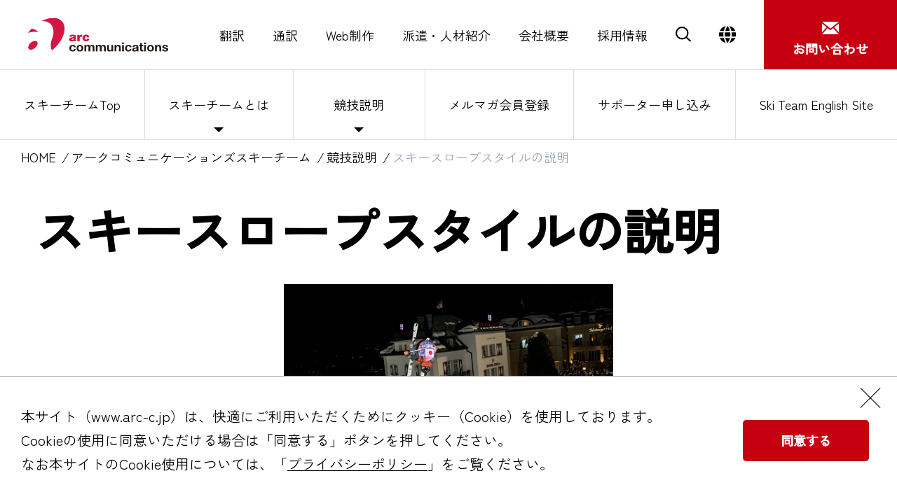

--- FILE ---
content_type: text/html
request_url: https://www.arc-c.jp/ski/description/skislopestyle.html
body_size: 7168
content:
<!DOCTYPE html>
<html lang="ja" class="ski">
<head>
<meta charset="utf-8">
<meta http-equiv="X-UA-Compatible" content="IE=edge">
<meta name="format-detection" content="telephone=no">
<meta content="width=device-width, initial-scale=1.0" name="viewport">













<title>スキースロープスタイルの説明 | 翻訳サービス、Web制作、人材派遣ならアークコミュニケーションズ</title>
<meta name="description" content="スキースロープスタイルは、採点で順位を競う競技で、2014年のソチオリンピックから正式種目として採用されました。ジャンプ台やジブアイテムと呼ばれる障害物でアクロバットな技を行い演技のポイントを競います。">
<meta name="keywords" content="アークコミュニケーションズ,スキーチーム,スキー,フリースキー,米谷優,競技説明,スロープスタイル,フリースタイルスキー">

<link href="../../common_top/css/style.css" rel="stylesheet" type="text/css" media="all">


<script src="../common/js/jquery-3.7.1.min.js"></script>

<script src="../../common_top/js/script.js"></script>

<link href="../common/css/style_ski.css" rel="stylesheet" type="text/css" media="all">
<link href="../common/css/swiper-bundle.min.css" rel="stylesheet" type="text/css" media="all">
<script src="../common/js/script.js"></script>
<script src="../common/js/swiper-bundle.min.js"></script>

<!-- Google Tag Manager -->
<script>(function(w,d,s,l,i){w[l]=w[l]||[];w[l].push({'gtm.start':
new Date().getTime(),event:'gtm.js'});var f=d.getElementsByTagName(s)[0],
j=d.createElement(s),dl=l!='dataLayer'?'&l='+l:'';j.async=true;j.src=
'https://www.googletagmanager.com/gtm.js?id='+i+dl;f.parentNode.insertBefore(j,f);
})(window,document,'script','dataLayer','GTM-5M63WRV');</script>
<!-- End Google Tag Manager -->
</head>
<body>
<!-- Google Tag Manager (noscript) -->
<noscript><iframe src="https://www.googletagmanager.com/ns.html?id=GTM-5M63WRV"
height="0" width="0" style="display:none;visibility:hidden"></iframe></noscript>
<!-- End Google Tag Manager (noscript) -->
<div id="bg"></div>

<header>
	<div class="logo">
		<a href="../../index.html"><img src="../../images_top/logo.svg" alt="アークコミュニケーションズ" decoding="async"></a>
	</div>
	<div class="menu">
		<ul>
			<li><a href="../../translation/index.html">翻訳</a></li>
			<li><a href="../../interpretation/index.html">通訳</a></li>
			<li><a href="../../web/index.html">Web制作</a></li>
			<li><a href="../../career/index.html">派遣・人材紹介</a></li>
			<li><a href="../../company/index.html">会社概要</a></li>
			<li><a href="../../recruit/index.html">採用情報</a></li>
			<li class="search"><a href="" class="search_a"><img src="../../common_top/images/search.svg" alt="検索" decoding="async"></a>
			<li class="lang"><a href="" class="lang_a"><img src="../../common_top/images/global.svg" alt="言語" decoding="async"></a>
				<ul>
					<li><span>日本語</span></li>
					<li><a href="https://www.arc-japanese-translation.com/"><span>英語</span></a></li>
					<li><a href="../../global/intro.zh-CN.html"><span>中国語（簡体）</span></a></li>
					<li><a href="../../global/intro.zh-TW.html"><span>中国語（繁体）</span></a></li>
				</ul>
			</li>
		</ul>
	</div>
	<div class="contact">
		<a href="../../inquiry/index.html"><span>お問い合わせ</span></a>
	</div>
	<div id="sp_btn">
		<a href=""><span></span><span></span><span></span></a>
	</div>
</header>
<div id="search_area">
<script>
  (function() {
    var cx = '010758735205037518605:2kgbtomd1cm';
    var gcse = document.createElement('script');
    gcse.type = 'text/javascript';
    gcse.async = true;
    gcse.src = 'https://cse.google.com/cse.js?cx=' + cx;
    var s = document.getElementsByTagName('script')[0];
    s.parentNode.insertBefore(gcse, s);
  })();
</script>
<gcse:searchbox-only></gcse:searchbox-only>
<div class="close"><p>Close</p></div>
</div>

<div id="sp_menu">
	<div>
		<ul>
			<li><a href="../../translation/index.html">翻訳</a><span class="btn"></span>
				<ul>
					<li><a href="../../translation/services/index.html">対応分野</a></li>
					<li><a href="../../translation/languages/index.html">対応言語</a></li>
					<li><a href="../../translation/strengths/index.html">選ばれる理由</a></li>
					<li><a href="../../translation/faq.html">よくあるご質問</a></li>
					<li><a href="../../translation/testimonials/index.html">お客様の声</a></li>
					<li><a href="../../translation/blog/index.html">翻訳を依頼する方のノウハウ集　記事一覧</a></li>
					<li><a href="../../translation/download/index.html">お役立ち資料ダウンロード</a></li>
					<li><a href="../../translation/estimate/index.html">見積り依頼</a></li>
					<li><a href="../../interpretation/index.html">通訳サービス</a></li>
				</ul>
			</li>
			<li><a href="../../interpretation/index.html">通訳</a><span class="btn"></span>
				<ul>
					<li><a href="../../interpretation/features/whyarc.html">選ばれる理由</a></li>
					<li><a href="../../interpretation/features/abroad.html">海外での通訳</a></li>
					<li><a href="../../interpretation/services/interpreter_services.html">通訳の種類</a></li>
					<li><a href="../../interpretation/features/interpreter_step.html">通訳のご依頼から実施まで</a></li>
					<li><a href="../../interpretation/services/related.html">通訳関連サービス</a></li>
					<li><a href="../../interpretation/download/index.html">通訳料金表お申し込みフォーム</a></li>
				</ul>
			</li>
			<li><a href="../../web/index.html">Web制作</a><span class="btn"></span>
				<ul>
					<li><a href="../../web/service/index.html">サービス</a></li>
					<li><a href="../../web/portfolio/index.html">制作実績</a></li>
					<li><a href="../../web/blog/index.html">ブログ</a></li>
				</ul>
			</li>
			<li><a href="../../career/index.html">派遣・人材紹介</a><span class="btn"></span>
				<ul>
					<li><a href="../../career/categories/index.html">主な対応職種</a></li>
					<li><a href="../../career/services/jinzaihaken.html">人材派遣</a></li>
					<li><a href="../../career/services/shoukaiyoteihaken.html">紹介予定派遣</a></li>
					<li><a href="../../career/choice/strengths.html">選ばれる理由</a></li>
					<li><a href="../../career/faq/index.html">よくあるご質問（FAQ）</a></li>
					<li><a href="../../career/haken/index.html" target="_blank">お仕事をお探しの方</a></li>
				</ul>
			</li>
			<li><a href="../../company/gaiyou.html">会社概要</a><span class="btn"></span>
				<ul>
					<li><a href="../../company/gaiyou.html">会社概要</a></li>
					<li><a href="../../company/map.html">アクセス</a></li>
					<li><a href="../../info/index.html">News</a></li>
					<li><a href="../../recruit/index.html">採用</a></li>
					<li><a href="../../company/csr.html">CSR</a></li>
					<li><a href="../../funnote/index.html">社外報funNOTE</a></li>
				</ul>
			</li>
			<li><a href="../../recruit/index.html">採用情報</a><span class="btn"></span>
				<ul>
					<li><a href="../../recruit/message/index.html">採用メッセージ</a></li>
					<li><a href="../../recruit/aboutus/index.html">アークコミュニケーションズを知る</a></li>
					<li><a href="../../recruit/interview/index.html">人と仕事を知る</a></li>
					<li><a href="../../recruit/grad/index.html">新卒・既卒（第二新卒）採用</a></li>
					<li><a href="../../recruit/reg/index.html">中途採用</a></li>
					<li><a href="../../recruit/internship/index.html">学生インターン</a></li>
					<li><a href="../../recruit/freelance/index.html">フリーランス翻訳者</a></li>
					<li><a href="../../recruit/soho/index.html">パートナー募集</a></li>
				</ul>
			</li>
		</ul>
		<div class="search">
<gcse:searchbox-only></gcse:searchbox-only>
		</div>
		<div class="lang">
			<ul>
				<li><a href="https://www.arc-japanese-translation.com/">英語</a></li>
				<li><a href="../../global/intro.zh-CN.html">中国語（簡体）</a></li>
				<li><a href="../../global/intro.zh-TW.html">中国語（繁体）</a></li>
			</ul>
		</div>
		<div class="sns">
			<a href="https://twitter.com/arc_c" target="_blank"><img src="../../common_top/images/ico_twitter_w.svg" alt="Twitter" decoding="async"></a>
			<a href="https://www.facebook.com/arccommunicationsinc/" target="_blank"><img src="../../common_top/images/ico_facebook_w.svg" alt="Facebook" decoding="async"></a>
			<a href="tel:+81-3-5730-6133" class="tel">tel. 03-5730-6133</a>
		</div>

		<a href="../../inquiry/index.html" class="contact">

			<div class="tx">お問い合わせ</div>
			<div class="img"><img src="../../common_top/images/contact_r.svg" alt="お問い合わせ" decoding="async"></div>
		</a>
	</div>
</div>












<div id="subnavi" class="ski">
	<ul>
		<li><a href="../index.html">スキーチームTop</a></li>
		<li class="pulldown"><a href="../about/index.html">スキーチームとは</a>
			<ul>
				<li><a href="../about/index.html">スキーチームとは</a></li>
				<li><a href="../about/schedule.html">チーム年間スケジュール＆結果</a></li>
				<li><a href="../about/members.html">チーム紹介</a></li>
				<li><a href="../about/interview/index.html">選手インタビュー</a></li>
			</ul>
		</li>
		<li class="pulldown"><a href="index.html">競技説明</a>
			<ul>
					<li><a href="skiorienteering.html">スキーオリエンテーリング</a></li>
					<li><a href="orienteering.html">オリエンテーリング</a></li>
					<li><a href="crosscountry.html">クロスカントリースキー</a></li>
					<li><a href="skislopestyle.html">スキースロープスタイル</a></li>
					<li><a href="skihalfpipe.html">スキーハーフパイプ</a></li>

			</ul>
		</li>
		<li><a href="../fan/index.html">メルマガ会員登録</a></li>
		<li><a href="../sponsors/index.html">サポーター申し込み</a></li>
		<li><a href="../../eng/ski/index.html">Ski Team English Site</a></li>
	</ul>
</div>


<div id="breadcrumbs">
	<ul>
		<li><a href="../../index.html">HOME</a></li>
		<li><a href="../index.html">アークコミュニケーションズスキーチーム</a></li>
	
	
		
		<li><a href="index.html">競技説明</a></li>
		
	
		<li>スキースロープスタイルの説明</li>
	</ul>
</div>
<main>
	<div class="contents">
		<div>
			<h1>スキースロープスタイルの説明</h1>

<div class="text">
<p class="figure"><center><img src="../slopestyle_01.jpg" width="470" height="313" alt="スキースロープスタイル"></center></p>

<h2>スキーで観客を魅了する競技</h2>

<p>スキースロープスタイルは、タイムではなくスコアで順位を競う、採点競技です。スキーで滑りながら、コース上に設置されたジャンプ台や、
ジブアイテムと呼ばれる障害物を使って、アクロバティックな技を行い、演技の順位を競います。</br>
選手は、後ろ向きで滑ったり飛んだりできるスキー（ツインチップスキー）を使用するため、動きの自由度が高く、バラエティに富んだ技が繰り出されるのが見どころです。
2014年のソチオリンピックから正式種目として採用されました。</p>

<h3>コース</h3>

<div class="image floatleft spclear"><img src="../slopestyle_02.JPG" width="470" height="313" alt="スキースロープスタイルのコース"></div>

<p>大会会場によってコースが異なるため、選手は、会場に到着してから本番までの限られた時間で、演技の構成を組み立てます。
世界トップレベルの大会においては１つのジャンプ台の大きさは、25mプールを縦に飛び越えるほどのサイズにもなり、その大きさのジャンプ台を3～4つ連続で飛んで演技をします。</p>

<p>演技の途中で着地が乱れてしまうと、失速するため、次のジャンプも失敗しやすくなります。またジャンプ台に進入するスピードが速すぎても着地ゾーンを越えてしまい、安全に着地することができません。技の難易度だけではなく、風向きや風速、雪質を考慮してスピードをコントロールする力も、大きなカギとなります。</p>

<h3>競技ルール</h3>

<p>選手（競技者）は、一人ずつ順番にスタートして、予選2本の演技を行います。予選の上位数名が決勝に進出し、決勝においても2本、または3本の演技を行います。
ベストラン方式が基本であり、2本または3本中、高い方のスコアを採用して順位を決定します。</p>

<h3>採点方法</h3>

<div class="image floatleft spclear"><img src="../slopestyle_03.jpg" width="470" height="313" alt="スキースロープスタイルの演技"></div>

<p>各セクション（コース上のジブやジャンプ台が設置されている個所）を、2名以上の審判員がそれぞれ採点を行うとともに、全てのセクションを総合的に評価する役割の審判員が採点を行います。
それぞれの審判員が提示したスコアを定められたパーセンテージで計算し、100点満点のスコアが発表されます。</p>

<p>採点は、Execution（演技の完成度）・Difficulty（難易度）・Amplitude（高さ）・Variety（多様性）・Progression（発展性）の5つの要素からなる、全体の印象を元にする、オーバーオールインプレッションという方式がとられていて、出場選手間の相対的な評価でスコアが付けられます。</p>

<h3>用具</h3>

<div class="contents_box">
<ul>
<li>スキー（ツインチップスキー）</li>
</ul>
</div>

<p>使用するスキーの長さは一般的なスキーと大差ありません。</br>
大きく異なる点は、後ろ向きでも滑れるようにスキーの両端が反りあがっている点です。これにより後ろ向きで滑走することが可能になります。</p>

<h3>技（トリック）名</h3>

<div class="contents_box">
<p>技名は下記5つの要素から成り立っており、それぞれが技の動きを表しています。</p>
<ol>
<li>進行方向</li>
<li>回転方向</li>
<li>回転軸</li>
<li>回転数</li>
<li>グラブ名※</li>
</ol>

<p>※空中でスキー板を掴む動きで、板を掴む場所によって名前が変わる。</p>
</div>

<h4>スイッチ ライトサイド コーク720 セーフティグラブ</h4>

<div class="contents_box">
<ol>
<li>スイッチ／後ろ向き滑り</li>
<li>ライトサイド／右回転</li>
<li>コーク／回転軸の名前。</li>
<li>720（セブントゥエンティ）／720度（2回転）</li>
<li>セーフティグラブ／板の横を掴むこと</li>
</ol>
</div>

<h3>動画</h3>

<p>競技説明と観戦のみどころを、動画で解説しています。</p>

<p>スキースロープスタイルの見どころが1分半でわかる動画</p>

<div class="youtube">
	<div>
	<iframe width="650" height="366" align="center" style="margin:0px 0px 10px 10px;" src="https://www.youtube.com/embed/2-xLSD5Mbm0?rel=0" frameborder="0" allowfullscreen></iframe>
	</div>
</div>

<h2>メルマガ会員募集</h2>
<h3>加入条件</h3>
<ul>
<li>年会費無料</li>
</ul>

<h3>会員特典</h3>
<p>スキーチーム公式メルマガ配信中</p>

<ul>
<li>メールマガジン『ファンクラブ通信』の無料購読（米谷選手のレース情報、レポート、イベント案内など）</li>
<li>ポスターの無料ダウンロード（A4サイズのPDFファイル）</li>
</ul>
<p class="_ac"><a href="https://www.arc-c.jp/ski/fan/form.html" class="button">メルマガ会員になる</a></p>

<ul class="links">
<li><a href="../index.html">スキーチームトップ</a></li>
</ul>

</div>
		</div>
	</div>
</main>
<footer class="popup_single">
	<div>
		<div class="logo"><a href="../../index.html"><img src="../../common_top/images/logo.svg" alt="アークコミュニケーションズ" width="230" decoding="async"></a></div>
		<div class="inner_column">
			<div class="link_column">
				<div>
					<ul class="link">
						<li class="title"><a href="../../translation/index.html">翻訳</a></li>
						<li><a href="../../translation/index.html">翻訳サービスについて</a></li>
						<li><a href="../../translation/languages/index.html">翻訳サービス対応言語</a></li>
						<li><a href="../../translation/languages/english.html">　- 英語翻訳</a></li>
						<li><a href="../../translation/languages/chinese.html">　- 中国語翻訳</a></li>
						<li><a href="../../translation/services/multilingual_translation.html">　- 多言語翻訳</a></li>
						<li><a href="../../translation/languages/plain-english.html">　- プレインイングリッシュ</a></li>
						<li><a href="../../translation/languages/korea_trans.html">　- 韓国語翻訳</a></li>
						<li><a href="../../translation/languages/fr_trans.html">　- フランス語翻訳</a></li>
						<li><a href="../../translation/services/index.html">翻訳サービス対応分野</a></li>
						<li><a href="../../translation/services/pr.html">　- 広報・マーケティングの翻訳</a></li>
						<li><a href="../../translation/services/ir.html">　- IR資料の翻訳</a></li>
						<li><a href="../../translation/services/csr.html">　- サステナビリティ・環境の翻訳</a></li>
						<li><a href="../../translation/services/generalaffairs.html">　- 人事・総務の翻訳</a></li>
						<li><a href="../../translation/services/web.html">　- Webサイトの翻訳・制作</a></li>
						<li><a href="../../translation/services/edu.html">　- 大学向けの翻訳</a></li>
						<li><a href="../../translation/strengths/index.html">選ばれる理由</a></li>
						<li><a href="../../translation/faq.html">よくあるご質問</a></li>
						<li><a href="../../translation/testimonials/index.html">お客様の声</a></li>
						<li><a href="../../translation/testimonials/results.html">翻訳実績</a></li>
						<li><a href="../../translation/download/index.html">お役立ち資料ダウンロード</a></li>
						<li><a href="../../translation/estimate/index.html">見積もり依頼</a></li>
						<li><a href="../../translation/blog/index.html">翻訳会社アークのブログ</a></li>
						<li><a href="../../interpretation/index.html">通訳サービス</a></li>
					</ul>
				</div>
				<div>
					<ul class="link">
						<li class="title"><a href="../../web/index.html">Web制作</a></li>
						<li><a href="../../web/service/index.html">サービス</a></li>
						<li><a href="../../web/portfolio/index.html">制作実績</a></li>
						<li><a href="../../web/blog/index.html">ブログ</a></li>
					</ul>
				</div>
				<div>
					<ul class="link">
						<li class="title"><a href="../../career/index.html">派遣・人材紹介</a></li>
						<li><a href="../../career/categories/translator.html">翻訳者・通訳者の派遣・紹介</a></li>
						<li><a href="../../career/categories/e_entry.html">英語人材の派遣・紹介サービス</a></li>
						<li><a href="../../career/categories/l_entry.html">多言語人材の派遣・紹介サービス</a></li>
						<li><a href="../../career/categories/h_entry.html">編集者／校正・校閲者／ライターの派遣・紹介サービス</a></li>
						<li><a href="../../career/services/jinzaioutsorce.html">請負と派遣のクロスサービス</a></li>
						<li><a href="../../career/categories/globaljinzai.html">グローバル人材の派遣・人材紹介</a></li>
						<li><a href="../../career/faq/index.html">よくあるご質問（FAQ）</a></li>
						<li><a href="../../career/haken/index.html" target="_blank">お仕事をお探しの方</a></li>
					</ul>
				</div>
				<div>
					<ul class="link">
						<li class="title"><a href="../../company/gaiyou.html">会社概要</a></li>
						<li><a href="../../company/presidentprofile.html">代表取締役紹介</a></li>
						<li><a href="../../recruit/index.html">採用情報</a></li>
						<li><a href="../../company/map.html">アクセス</a></li>
						<li><a href="../../company/csr.html">CSR</a></li>
						<li><a href="../../info/index.html">News</a></li>
						<li><a href="../../inquiry/index.html">お問い合わせ</a></li>
						<li><a href="../../funnote/index.html">社外報funNOTE</a></li>
					</ul>
				</div>
			</div>
			<div class="info">
				<p class="address">〒108-0073<br>
東京都港区三田3-9-9<br>
森伝ビル</p>
				<p class="map"><a href="https://goo.gl/maps/ekAxS5Jxb2zBDEv5A" target="_blank">Google Map</a></p>
				<p class="tel">tel. 03-5730-6133</p>
				<ul class="sns">
					<li><a href="https://twitter.com/arc_c" target="_blank"><img src="../../common_top/images/ico_twitter.svg" alt="Twitter" decoding="async"></a></li>
					<li><a href="https://www.facebook.com/arccommunicationsinc/" target="_blank"><img src="../../common_top/images/ico_facebook.svg" alt="Facebook" decoding="async"></a></li>
				</ul>
			</div>
		</div>
		<div class="bottom">
			<div class="privacy">
				<a href="https://privacymark.jp/" target="_blank"><img src="../../common_top/images/ico_privacy.png" alt="プライバシーマーク" decoding="async"></a>
			</div>
			<div class="contact">
				<a href="../../inquiry/index.html">お問い合わせ</a>
			</div>
			<div class="blank">
				&nbsp;
			</div>
			<div class="copyright">
				<ul class="link">
					<li><a href="../../sitemap/index.html">サイトマップ</a></li>
					<li><a href="../../privacy/index.html">プライバシーポリシー</a></li>
					<li><a href="../../rule/index.html">利用規約</a></li>
				</ul>
				<p class="copy">&copy; Arc Communications Inc. All rights reserved.</p>
			</div>
		</div>
		<p class="copy_clone"></p>
	</div>
</footer>
</div>

<div id="gdpr">
	<div class="main">
		<div class="tx">
			<p>本サイト（www.arc-c.jp）は、快適にご利用いただくためにクッキー（Cookie）を使用しております。<br>
	Cookieの使用に同意いただける場合は「同意する」ボタンを押してください。<br>
	なお本サイトのCookie使用については、「<a href="../../privacy/index.html">プライバシーポリシー</a>」をご覧ください。</p>
		</div>
		<div class="accept">
			<a href="">同意する</a>
		</div>
	</div>
	<a href="" class="close"></a>
</div>

</body>
</html>


--- FILE ---
content_type: text/css
request_url: https://www.arc-c.jp/common_top/css/style.css
body_size: 12033
content:
@charset "UTF-8";
@import url("https://fonts.googleapis.com/css2?family=Zen+Kaku+Gothic+New:wght@500&display=swap");
* {
	-webkit-text-size-adjust: 100%;
	-moz-text-size-adjust: 100%;
	-ms-text-size-adjust: 100%;
	-o-text-size-adjust: 100%;
	text-size-adjust: 100%;
	box-sizing: border-box;
}

html {
	font-size: 18px;
	overflow-y: scroll;
}
html.sp {
	font-size: 14px !important;
}
html.xsp {
	font-size: 12px !important;
}

@supports (-webkit-touch-callout: none) {
  html {
		height: -webkit-fill-available;
  }

  body {
		min-height: 100vh;
		min-height: -webkit-fill-available;
  }
}
body, th, main .contents .format > table td, td, input, select, textarea {
	font-size: 18px;
	font-size: 1rem;
	line-height: 19.8px;
	line-height: 1.1rem;
	font-family: 'Zen Kaku Gothic New', Verdana, Meiryo, sans-serif;
	font-feature-settings: "palt";
}

body {
	position: relative;
	margin: 0px auto;
	color: #000000;
}
body:not(.home) {
	padding-top: 200px;
}
.sp body:not(.home) {
	padding-top: 60px;
}

img {
	border: 0px;
}

a {
	text-decoration: none;
	color: #000000;
}

dl, ul, ol {
	margin: 0px;
	padding: 0px;
	list-style: none;
}

p {
	margin: 0px;
}

input, select {
	outline: none;
}

.clear {
	clear: both;
}

.sp .view_pc {
	display: none !important;
}

.view_sp {
	display: none !important;
}
.sp .view_sp {
	display: block !important;
}

main .contents * + .lead, main .contents * + .text, main .contents * + .image, main .contents * + .imagebox, main .contents * + .column, main .contents * + .table, main .contents * + .format, main .contents * + .box, main .contents * + .googlemap, main .contents * + .youtube {
	margin-top: 40px;
}
.sp main .contents * + .lead, main .contents .sp * + .lead, .sp main .contents * + .text, main .contents .sp * + .text, .sp main .contents * + .image, main .contents .sp * + .image, .sp main .contents * + .imagebox, main .contents .sp * + .imagebox, .sp main .contents * + .column, main .contents .sp * + .column, .sp main .contents * + .table, main .contents .sp * + .table, .sp main .contents * + .format, main .contents .sp * + .format, .sp main .contents * + .box, main .contents .sp * + .box, .sp main .contents * + .googlemap, main .contents .sp * + .googlemap, .sp main .contents * + .youtube, main .contents .sp * + .youtube {
	margin-top: 30px;
}

main .contents .lead * + p, main .contents .text * + p:not(.image), main .contents .text * + hr, main .contents .text * + ul, main .contents .text * + ol, main .contents .text * + dl, main .contents .text dl * + dt, main .contents .text * + .image.floatright, main .contents .text * + .image.floatleft, main .contents .imagebox > .image * + img,
main .contents .imagebox > .image > * + a {
	margin-top: 20px;
}

main .contents {
	position: relative;
	padding: 0px;
  /*
  	.form {
  		@extend %section;
  
  		form {
  			margin: 0px;
  			padding: 0px;
  		}
  
  		p {
  			@extend %paragraph;
  			margin-bottom: 4px;
  			@include fontsize(14, 1.3);
  			color: $color_sub2;
  		}
  
  		p.required {
  			&:after	{
  				content: "（必須）";
  				color: $color_alert;
  				margin-left: $margin_base*2;
  			}
  		}
  
  		.inputbox {
  			margin-top: 5px;
  			padding-left: 20px;
  			@include fontsize(16, 1.5);
  		}
  
  		textarea {
  			width: 100%;
  			height: 160px;
  			padding: $margin_base *2 $margin_base*4;
  			@include fontsize($fs6, $lineheight_heading);
  			border: 1px solid $color_sub;
  			border-radius: 5px;
  			-webkit-appearance: none;
  			-moz-appearance: none;
  			appearance: none;
  		}
  
  		input[type="text"], input[type="email"], input[type="tel"], input[type="url"] {
  			width: 100%;
  			height: 40px;
  			padding: $margin_base*0 $margin_base*4;
  			@include fontsize($line: 38px);
  			border: 1px solid $color_sub;
  			border-radius: 5px;
  			-webkit-appearance: none;
  			-moz-appearance: none;
  			appearance: none;
  
  			&.withlabel {
  				padding-left: 4rem;
  			}
  		}
  
  		select {
  			width: 100%;
  			height: 40px;
  			padding: 0px 30px 0px 10px;
  			@include fontsize($fs6, 38px);
  			border: 1px solid $color_sub;
  			border-radius: 5px;
  			-webkit-appearance: none;
  			-moz-appearance: none;
  			appearance: none;
  			background: url(../images/down.svg) no-repeat right 10px center;
  			cursor: pointer;
  		}
  
  		select::-ms-expand {
  			display: none;
  		}
  
  		label {
  			position: relative;
  			display: inline-block;
  			padding: 10px 0px 10px 40px;
  			@include fontsize($fs6, $lineheight_heading);
  			cursor: pointer;
  
  			.sp & {
  				@include fontsize($fs7, $lineheight_heading);
  			}
  
  			input[type="radio"], input[type="checkbox"] {
  				position: absolute;
  				opacity: 0;
  				pointer-events: none;
  			}
  
  			input[type="radio"]:focus + span:before, input[type="checkbox"]:focus + span:before {
  				-webkit-transform: scale(1.1);
  				transform: scale(1.1);
  			}
  
  			input[type="radio"] + span:before {
  				content: "";
  				display: block;
  				position: absolute;
  				width: 26px;
  				height: 26px;
  				top: 50%;
  				left: 0px;
  				margin-top: -15px;
  				background: #ffffff;
  				border: 2px solid $color_bg;
  				border-radius: 50%;
  				-webkit-transition: 200ms;
  				transition: 200ms;
  			}
  
  			input[type="radio"]:checked + span:before {
  				width: 10px;
  				height: 10px;
  				border: 10px solid $color_main;
  			}
  
  			input[type="checkbox"] + span:before {
  				content: "";
  				display: block;
  				position: absolute;
  				width: 26px;
  				height: 26px;
  				top: 50%;
  				left: 0px;
  				margin-top: -15px;
  				background: #ffffff;
  				border: 2px solid $color_bg;
  				border-radius: 10px;
  				-webkit-transition: 200ms;
  				transition: 200ms;
  			}
  
  			input[type="checkbox"]:checked + span:before {
  				background-color: $color_main;
  				border-color: $color_main;
  			}
  
  			input[type="checkbox"] + span:after {
  				content: "";
  				display: block;
  				position: absolute;
  				width: 30px;
  				height: 30px;
  				top: 50%;
  				left: 0px;
  				margin-top: -15px;
  				background: url(../images/check.svg) no-repeat center center;
  				-webkit-transform: scale(0);
  				transform: scale(0);
  				-webkit-transition: 200ms;
  				transition: 200ms;
  			}
  
  			input[type="checkbox"]:checked + span:after {
  				-webkit-transform: scale(1);
  				transform: scale(1);
  			}
  		}
  
  		.formbutton {
  			@extend %block;
  			text-align: center;
  
  			button {
  				position: relative;
  				display: inline-block;
  				width: 80%;
  				max-width: 240px;
  				height: 48px;
  				@include fontsize(16, 48px);
  				color: #ffffff;
  				background: $color_main;
  				border: 0px;
  				border-radius: 5px;
  				@include hover;
  				-webkit-appearance: none;
  				-moz-appearance: none;
  				appearance: none;
  
  				.sp & {
  					display: block;
  					margin: auto;
  				}
  			}
  
  			button + button {
  				margin-left: 20px;
  
  				.sp & {
  					margin-left: auto;
  					margin-top: 20px;
  				}
  			}
  
  		}
  	}
  */
}
main .contents > div:not(.background) {
	position: relative;
	width: 100%;
	max-width: 1220px;
	margin: auto;
	padding: 40px 20px 80px;
}
.sp main .contents > div:not(.background) {
	padding: 20px 10px 40px;
}
.sp main .contents > div:not(.background) {
	width: auto;
}
main .contents h1 + *, main .contents h2 + *, main .contents h3 + *, main .contents h4 + *, main .contents h5 + *, main .contents h6 + * {
	margin-top: 0px !important;
}
main .contents h1 {
	display: block;
	margin: 0px 0px 40px;
	padding: 0px;
	font-size: 50px;
	font-size: 2.77778rem;
	line-height: 65px;
	line-height: 3.61111rem;
	font-weight: normal;
}
main .contents h1.h2_size {
	font-size: 30px;
	font-size: 1.66667rem;
	line-height: 39px;
	line-height: 2.16667rem;
	font-weight: bold;
}
main .contents * + h1 {
	margin-top: 160px;
}
main .contents h2 {
	position: relative;
	display: block;
	margin: 0px 0px 50px;
	padding-bottom: 2rem;
	font-size: 50px;
	font-size: 2.77778rem;
	line-height: 75px;
	line-height: 4.16667rem;
	font-family: 'Shippori Mincho B1', serif;
	font-weight: normal;
	color: #C60010;
}
main .contents h2::after {
	content: "";
	position: absolute;
	left: 0;
	bottom: 0;
	width: 100px;
	height: 6px;
	background: #C60010;
}
.sp main .contents h2 {
	font-size: 34px;
	font-size: 1.88889rem;
	line-height: 44.2px;
	line-height: 2.45556rem;
	margin-bottom: 30px;
}
main .contents * + h2 {
	margin-top: 80px;
}
.sp main .contents * + h2 {
	margin-top: 40px;
}
main .contents h3 {
	position: relative;
	margin: 0px 0px 30px;
	font-size: 36px;
	font-size: 2rem;
	line-height: 46.8px;
	line-height: 2.6rem;
}
.sp main .contents h3 {
	font-size: 26px;
	font-size: 1.44444rem;
	line-height: 33.8px;
	line-height: 1.87778rem;
}
main .contents h3.center {
	text-align: center;
}
main .contents h3 a {
	color: #000000;
	position: relative;
	display: inline-block;
}
main .contents h3 a::before {
	content: "";
	display: block;
	position: absolute;
	bottom: -0.25em;
	left: 0px;
	width: 100%;
	height: 1px;
	background: #000000;
	-webkit-transition: 0.2s;
	transition: 0.2s;
	-webkit-transform: scale(0);
	transform: scale(0);
}
main .contents h3 a:hover::before {
	-webkit-transform: scale(1);
	transform: scale(1);
}
main .contents * + h3 {
	margin-top: 60px;
}
.sp main .contents * + h3 {
	margin-top: 30px;
}
main .contents h4 {
	display: block;
	margin: 0px 0px 50px;
	padding: 0 0 20px 0;
	border-bottom: 1px solid #000;
	font-size: 20px;
	font-size: 1.11111rem;
	line-height: 30px;
	line-height: 1.66667rem;
}
.sp main .contents h4 {
	font-size: 18px;
	font-size: 1rem;
	line-height: 27px;
	line-height: 1.5rem;
	margin-bottom: 20px;
}
main .contents * + h4 {
	margin-top: 40px;
}
main .contents h5 {
	display: block;
	margin: 0px 0px 20px;
	padding: 0px;
	font-size: 18px;
	font-size: 1rem;
	line-height: 23.4px;
	line-height: 1.3rem;
}
.sp main .contents h5 {
	font-size: 16px;
	font-size: 0.88889rem;
	line-height: 20.8px;
	line-height: 1.15556rem;
}
main .contents * + h5 {
	margin-top: 20px;
}
main .contents h6 {
	display: block;
	margin: 0px 0px 20px;
	padding: 0px;
	font-size: 16px;
	font-size: 0.88889rem;
	line-height: 20.8px;
	line-height: 1.15556rem;
}
.sp main .contents h6 {
	font-size: 14px;
	font-size: 0.77778rem;
	line-height: 18.2px;
	line-height: 1.01111rem;
}
main .contents * + h6 {
	margin-top: 20px;
}
main .contents .lead.center {
	text-align: center;
}
.sp main .contents .lead.center {
	text-align: left;
}
main .contents .lead p {
	font-size: 20px;
	font-size: 1.11111rem;
	line-height: 34px;
	line-height: 1.88889rem;
}
.sp main .contents .lead p {
	font-size: 18px;
	font-size: 1rem;
	line-height: 30.6px;
	line-height: 1.7rem;
}
main .contents .lead p span {
	display: inline-block;
}
.sp main .contents .lead p span {
	display: inline;
}
main .contents .halfparagraph {
	margin-top: 7px !important;
}
main .contents .text p:not(.image) {
	font-size: 18px;
	font-size: 1rem;
	line-height: 30.6px;
	line-height: 1.7rem;
}
.sp main .contents .text p:not(.image) {
	font-size: 18px;
	font-size: 1rem;
	line-height: 30.6px;
	line-height: 1.7rem;
}
main .contents .text p:not(.image) .required {
	color: #fb3b3b;
	margin-left: 4px;
	margin-right: 4px;
}
main .contents .text p:not(.image).error_mes {
	color: #fb3b3b;
}
main .contents .text p:not(.image) em.s {
	font-style: normal;
	color: #C60010;
	font-size: 120%;
}
main .contents .text p:not(.image) a {
	color: #006bbf;
	position: relative;
	display: inline-block;
}
main .contents .text p:not(.image) a::before {
	content: "";
	display: block;
	position: absolute;
	bottom: -0.25em;
	left: 0px;
	width: 100%;
	height: 1px;
	background: #006bbf;
	-webkit-transition: 0.2s;
	transition: 0.2s;
	-webkit-transform: scale(0);
	transform: scale(0);
}
main .contents .text p:not(.image) a:hover::before {
	-webkit-transform: scale(1);
	transform: scale(1);
}
main .contents .text p:not(.image).center {
	text-align: center;
}
main .contents .text p:not(.image).right {
	text-align: right;
}
.sp main .contents .text p:not(.image).spleft {
	text-align: left;
}
main .contents .text p:not(.image).note {
	text-indent: -1em;
	margin-left: 1em;
}
main .contents .text.center {
	text-align: center;
}
main .contents .text hr {
	margin-left: auto;
	margin-right: auto;
	margin-bottom: 0px;
	width: 90%;
	height: 1px;
	border: 0px;
	background: #99a6b6;
}
main .contents .text ul {
	font-size: 18px;
	font-size: 1rem;
	line-height: 30.6px;
	line-height: 1.7rem;
}
main .contents .text ul > li {
	position: relative;
	padding-left: 1.3rem;
}
main .contents .text ul > li:before {
	content: "";
	position: absolute;
	display: block;
	width: 1rem;
	height: 1rem;
	left: 0;
	top: 0.4rem;
	background: #C60010;
}
main .contents .text ul > li + li {
	margin-top: 4px;
}
main .contents .text ul > li a {
	color: #006bbf;
	position: relative;
	display: inline-block;
}
main .contents .text ul > li a::before {
	content: "";
	display: block;
	position: absolute;
	bottom: -0.25em;
	left: 0px;
	width: 100%;
	height: 1px;
	background: #006bbf;
	-webkit-transition: 0.2s;
	transition: 0.2s;
	-webkit-transform: scale(0);
	transform: scale(0);
}
main .contents .text ul > li a:hover::before {
	-webkit-transform: scale(1);
	transform: scale(1);
}
main .contents .text ol {
	font-size: 18px;
	font-size: 1rem;
	line-height: 30.6px;
	line-height: 1.7rem;
	counter-reset: number;
}
.sp main .contents .text ol {
	font-size: 14px;
	font-size: 0.77778rem;
	line-height: 23.8px;
	line-height: 1.32222rem;
}
main .contents .text ol > li {
	margin-left: 1.2em;
	text-indent: -0.63em;
}
main .contents .text ol > li:before {
	counter-increment: number;
	content: " " counter(number) ".";
	display: inline-block;
	margin-right: 0.3em;
	color: #C60010;
	font-weight: bold;
}
main .contents .text ol > li + li {
	margin-top: 4px;
}
main .contents .text ol > li *:not(li) {
	text-indent: 0px;
}
main .contents .text ol > li a {
	vertical-align: top;
	color: #000000;
	position: relative;
	display: inline-block;
}
main .contents .text ol > li a::before {
	content: "";
	display: block;
	position: absolute;
	bottom: -0.25em;
	left: 0px;
	width: 100%;
	height: 1px;
	background: #000000;
	-webkit-transition: 0.2s;
	transition: 0.2s;
	-webkit-transform: scale(0);
	transform: scale(0);
}
main .contents .text ol > li a:hover::before {
	-webkit-transform: scale(1);
	transform: scale(1);
}
main .contents .text ol > li > * + ul, main .contents .text ol > li > * + ol {
	margin-top: 4px;
}
main .contents .text ol.digit2 > li {
	margin-left: 1.5em;
	text-indent: -0.93em;
}
main .contents .text ol.digit2 > li:before {
	counter-increment: number;
	content: " " counter(number) ".";
	display: inline-block;
	margin-right: 0.3em;
	padding-left: 0.5em;
}
main .contents .text ol.digit2 > li:nth-of-type(n+10) {
	margin-left: 1.5em;
	text-indent: -0.93em;
}
main .contents .text ol.digit2 > li:nth-of-type(n+10):before {
	margin-right: 0.4em;
	padding-left: 0;
}
main .contents .text dl dt {
	font-size: 20px;
	font-size: 1.11111rem;
	line-height: 26px;
	line-height: 1.44444rem;
	font-weight: bold;
}
.sp main .contents .text dl dt {
	font-size: 18px;
	font-size: 1rem;
	line-height: 23.4px;
	line-height: 1.3rem;
}
main .contents .text dl dd {
	margin: 10px 0px 0px;
	font-size: 18px;
	font-size: 1rem;
	line-height: 30.6px;
	line-height: 1.7rem;
}
.sp main .contents .text dl dd {
	font-size: 14px;
	font-size: 0.77778rem;
	line-height: 23.8px;
	line-height: 1.32222rem;
}
main .contents .text .image.floatright {
	float: right;
	margin-left: 20px;
	margin-bottom: 20px;
}
.sp main .contents .text .image.floatright {
	margin-left: 10px;
	margin-bottom: 10px;
}
main .contents .text .image.floatleft {
	float: left;
	margin-right: 20px;
	margin-bottom: 20px;
}
.sp main .contents .text .image.floatleft {
	margin-right: 10px;
	margin-bottom: 10px;
}
.sp main .contents .text .image.spclear {
	float: none;
	width: auto !important;
	margin-left: auto;
	margin-right: auto;
	margin-bottom: 0px;
}
main .contents .image {
	text-align: center;
}
main .contents .image img {
	display: block;
	margin: auto;
	max-width: 100%;
	height: auto;
}
main .contents .image p {
	margin: auto;
	text-align: left;
}
* + main .contents .image p {
	margin-top: 8px;
}
main .contents .image p a {
	color: #000000;
	position: relative;
	display: inline-block;
}
main .contents .image p a::before {
	content: "";
	display: block;
	position: absolute;
	bottom: -0.25em;
	left: 0px;
	width: 100%;
	height: 1px;
	background: #000000;
	-webkit-transition: 0.2s;
	transition: 0.2s;
	-webkit-transform: scale(0);
	transform: scale(0);
}
main .contents .image p a:hover::before {
	-webkit-transform: scale(1);
	transform: scale(1);
}
main .contents .image p.center {
	text-align: center;
}
main .contents .image p.right {
	text-align: right;
}
main .contents .image.left {
	text-align: left;
}
main .contents .image.left img {
	margin-left: 0px;
}
main .contents .image.left p {
	margin-left: 0px;
}
main .contents .image.right {
	text-align: right;
}
main .contents .image.right img {
	margin-right: 0px;
}
main .contents .image.right p {
	margin-right: 0px;
}
main .contents .image > a {
	display: inline-block;
	-webkit-transition: opacity 0.2s, background 0.2s;
	transition: opacity 0.2s, background 0.2s;
	cursor: pointer;
	width: 100%;
}
main .contents .image > a:hover {
	opacity: 0.7;
}
main .contents .image > a p {
	color: #000000;
}
main .contents .imagebox {
	display: table;
	width: 100%;
	table-layout: fixed;
}
main .contents .imagebox > * {
	display: table-cell;
	height: 100%;
	text-align: left;
	vertical-align: top;
}
.sp main .contents .imagebox.spcol1 {
	display: block;
}
.sp main .contents .imagebox.spcol1 > * {
	display: block;
	width: auto !important;
}
.sp main .contents .imagebox.spcol1 > * + * {
	padding-top: 20px;
	padding-left: 0px !important;
	padding-right: 0px !important;
}
main .contents .imagebox > * {
	margin-top: 0px !important;
}
main .contents .imagebox > * + * {
	padding-left: 20px;
}
main .contents .imagebox.reverse {
	direction: rtl;
}
main .contents .imagebox.reverse > * {
	direction: ltr;
}
main .contents .imagebox.reverse > * + * {
	padding-left: 0px;
	padding-right: 20px;
}
main .contents .imagebox > .image img,
main .contents .imagebox > .image > a {
	display: block;
	width: auto;
}
main .contents .imagebox > .image p {
	width: auto !important;
}
main .contents .imagebox > .text {
	min-width: 50%;
}
main .contents .imagebox.product_image > .image, main .contents .imagebox.product_image > .youtube {
	width: 33.89830508474576%;
}
.sp main .contents .imagebox.product_image > .image, .sp main .contents .imagebox.product_image > .youtube {
	width: 100%;
}
main .contents .column {
	display: flex;
	gap: 20px 20px;
	flex-flow: row wrap;
}
.sp main .contents .column {
	gap: 10px 10px;
}
main .contents .column > a {
	display: block;
	-webkit-transition: opacity 0.2s, background 0.2s;
	transition: opacity 0.2s, background 0.2s;
	cursor: pointer;
	color: #000000;
}
main .contents .column > a:hover {
	opacity: 0.7;
}
main .contents .column > a .image img {
	width: 100%;
	max-width: none;
}
main .contents .column.col1 > * {
	width: calc((100% - 20px * (1 - 1)) / 1);
}
.sp main .contents .column.col1 > * {
	width: calc((100% - 10px * (1 - 1)) / 1);
}
main .contents .column.col2 > * {
	width: calc((100% - 20px * (2 - 1)) / 2);
}
.sp main .contents .column.col2 > * {
	width: calc((100% - 10px * (2 - 1)) / 2);
}
main .contents .column.col3 > * {
	width: calc((100% - 20px * (3 - 1)) / 3);
}
.sp main .contents .column.col3 > * {
	width: calc((100% - 10px * (3 - 1)) / 3);
}
main .contents .column.col4 > * {
	width: calc((100% - 20px * (4 - 1)) / 4);
}
.sp main .contents .column.col4 > * {
	width: calc((100% - 10px * (4 - 1)) / 4);
}
.sp main .contents .column.spcol1 > * {
	width: calc((100% - 10px * (1 - 1)) / 1);
}
.sp main .contents .column.spcol2 > * {
	width: calc((100% - 10px * (2 - 1)) / 2);
}
.sp main .contents .column.spcol3 > * {
	width: calc((100% - 10px * (3 - 1)) / 3);
}
.sp main .contents .column.spcol4 > * {
	width: calc((100% - 10px * (4 - 1)) / 4);
}
main .contents .button {
	margin-top: 20px;
	display: inline-block;
}
main .contents .button + .button {
	margin-left: 20px;
}
main .contents .button a {
	min-width: 13.5rem;
	border: 1px solid #A7A7A7;
	display: table !important;
	margin: auto;
	padding: 10px;
}
main .contents .button a span {
	display: table-cell !important;
	position: relative;
	vertical-align: middle;
	background: #C60010;
}
main .contents .button a.blank span {
	padding-right: 40px;
	background: url(../images/blank.svg) no-repeat center right 10px;
	background-size: 1.2rem 1.2rem;
}
main .contents .table {
	overflow-x: auto;
	overflow-y: hidden;
}
main .contents .table > table {
	width: auto;
	border-spacing: 0;
	empty-cells: show;
	table-layout: fixed;
	min-width: 100%;
}
main .contents .table > table.th_middle > tr > th, main .contents .format.table > table.th_middle > tr > td {
	vertical-align: middle;
}
.sp main .contents .table > table.sp_block {
	border-top: 1px solid #cdcdcd;
}
.sp main .contents .table > table.sp_block th, .sp main .contents .table > table.sp_block .format > table td, .sp main .contents .format > table .table > table.sp_block td, .sp main .contents .table > table.sp_block td {
	display: block;
}
.sp main .contents .table > table.sp_block th, .sp main .contents .table > table.sp_block .format > table td, .sp main .contents .format > table .table > table.sp_block td {
	text-align: left;
	border-bottom: none;
}
main .contents .table > table > thead > tr > th, main .contents .format.table > table > thead > tr > td,
main .contents .table > table > thead > tr > td,
main .contents .table > table > tbody > tr > th,
main .contents .format.table > table > tbody > tr > td,
main .contents .table > table > tr > th,
main .contents .format.table > table > tr > td {
	position: relative;
	padding: 20px 16px;
	vertical-align: top;
	text-align: center;
	font-size: 18px;
	font-size: 1rem;
	line-height: 30.6px;
	line-height: 1.7rem;
	font-weight: normal;
	color: #ffffff;
	overflow: hidden;
	white-space: nowrap;
	width: 300px;
}
.sp main .contents .table > table > thead > tr > th, .sp main .contents .format.table > table > thead > tr > td, .sp
main .contents .table > table > thead > tr > td, .sp
main .contents .table > table > tbody > tr > th, .sp
main .contents .format.table > table > tbody > tr > td, .sp
main .contents .table > table > tr > th, .sp
main .contents .format.table > table > tr > td {
	padding: 12px 8px;
	white-space: nowrap;
	min-width: 120px;
	width: auto;
}
.sp main .contents .table > table > thead > tr > th + td, .sp main .contents .format.table > table > thead > tr > td + td, .sp
main .contents .table > table > thead > tr > td + td, .sp
main .contents .table > table > tbody > tr > th + td, .sp
main .contents .format.table > table > tbody > tr > td + td, .sp
main .contents .table > table > tr > th + td, .sp
main .contents .format.table > table > tr > td + td {
	padding-top: 0;
}
main .contents .table > table > thead > tr > th.bg_white, main .contents .format.table > table > thead > tr > td.bg_white,
main .contents .table > table > thead > tr > td.bg_white,
main .contents .table > table > tbody > tr > th.bg_white,
main .contents .format.table > table > tbody > tr > td.bg_white,
main .contents .table > table > tr > th.bg_white,
main .contents .format.table > table > tr > td.bg_white {
	padding-left: 0;
	background: none;
	color: #000;
	font-size: 20px;
	font-size: 1.11111rem;
	line-height: 26px;
	line-height: 1.44444rem;
}
main .contents .table > table > thead > tr > th, main .contents .format.table > table > thead > tr > td,
main .contents .table > table > thead > tr > td {
	border-right: 1px solid #fff;
}
main .contents .table > table > thead > tr > th:last-child, main .contents .format.table > table > thead > tr > td:last-child,
main .contents .table > table > thead > tr > td:last-child {
	border-right: 1px solid #cdcdcd;
}
main .contents .table > table > thead > tr > th.bdb_white, main .contents .format.table > table > thead > tr > td.bdb_white,
main .contents .table > table > thead > tr > td.bdb_white {
	border-bottom: 1px solid #fff;
}
main .contents .table > table.small > thead > tr > th, main .contents .format.table > table.small > thead > tr > td,
main .contents .table > table.small > thead > tr > td,
main .contents .table > table.small > tbody > tr > th,
main .contents .format.table > table.small > tbody > tr > td,
main .contents .table > table.small > tr > th,
main .contents .format.table > table.small > tr > td {
	padding: 8px;
	font-size: 18px;
	font-size: 1rem;
	line-height: 23.4px;
	line-height: 1.3rem;
}
.sp main .contents .table > table.small > thead > tr > th, .sp main .contents .format.table > table.small > thead > tr > td, .sp
main .contents .table > table.small > thead > tr > td, .sp
main .contents .table > table.small > tbody > tr > th, .sp
main .contents .format.table > table.small > tbody > tr > td, .sp
main .contents .table > table.small > tr > th, .sp
main .contents .format.table > table.small > tr > td {
	font-size: 14px;
	font-size: 0.77778rem;
	line-height: 18.2px;
	line-height: 1.01111rem;
}
main .contents .table > table > tbody > tr > th, main .contents .format.table > table > tbody > tr > td {
	vertical-align: top;
	color: #000000;
	border-top: 1px solid #cdcdcd;
	border-bottom: 1px solid #cdcdcd;
	background: #eaeaea;
	font-weight: bold;
	text-align: left;
	max-width: 400px;
	white-space: nowrap;
	font-size: 18px;
	font-size: 1rem;
	line-height: 30.6px;
	line-height: 1.7rem;
}
.sp main .contents .table > table > tbody > tr > th, .sp main .contents .format.table > table > tbody > tr > td {
	max-width: none;
	white-space: normal;
	border-top: none;
}
main .contents .table > table > tbody > tr > th.sphead, main .contents .format.table > table > tbody > tr > td.sphead {
	display: none;
}
main .contents .table > table > tbody > tr > th + th, main .contents .format.table > table > tbody > tr > td + th, main .contents .format.table > table > tbody > tr > th + td, main .contents .format.table > table > tbody > tr > td + td, main .contents .table > table > tbody > tr > th + td, main .contents .format.table > table > tbody > tr > td + td {
	border-left: 1px solid #cdcdcd;
}
.sp main .contents .table > table > tbody > tr > th + th, .sp main .contents .format.table > table > tbody > tr > td + th, .sp main .contents .format.table > table > tbody > tr > th + td, .sp main .contents .format.table > table > tbody > tr > td + td, .sp main .contents .table > table > tbody > tr > th + td, .sp main .contents .format.table > table > tbody > tr > td + td {
	border-left: none;
}
main .contents .table > table.small > tr > td,
main .contents .table > table.small > * > tr > td {
	padding: 8px;
	font-size: 12.8px;
	font-size: 0.71111rem;
	line-height: 21.76px;
	line-height: 1.20889rem;
}
.sp main .contents .table > table.small > tr > td, .sp
main .contents .table > table.small > * > tr > td {
	font-size: 14px;
	font-size: 0.77778rem;
	line-height: 23.8px;
	line-height: 1.32222rem;
}
main .contents .table > table > tbody > tr > td {
	padding: 20px 16px;
	vertical-align: top;
	text-align: left;
	border-top: 1px solid #cdcdcd;
	border-bottom: 1px solid #cdcdcd;
	font-size: 18px;
	font-size: 1rem;
	line-height: 30.6px;
	line-height: 1.7rem;
}
.sp main .contents .table > table > tbody > tr > td {
	padding: 12px 8px !important;
}
main .contents .table > table > tbody > tr > td + td {
	border-left: 1px solid #cdcdcd;
}
.sp main .contents .table > table > tbody > tr > td + td {
	border-left: none;
}
main .contents .table > table > tbody > tr > td label.error {
	display: block;
	color: #f00;
}
main .contents .table > table .sphead + td:nth-of-type(n+2) {
	border-left: 1px solid #cdcdcd;
}
main .contents .table > table .left {
	text-align: left;
}
main .contents .table > table .right {
	text-align: right;
}
main .contents .table > table .center {
	text-align: center;
}
main .contents .table > table .top {
	vertical-align: top;
}
main .contents .table > table .bottom {
	vertical-align: bottom;
}
main .contents .table > table .middle {
	vertical-align: middle;
}
main .contents .table > table .space {
	background: transparent !important;
}
main .contents .table > p {
	font-size: 14px;
	font-size: 0.77778rem;
	line-height: 23.8px;
	line-height: 1.32222rem;
}
.sp main .contents .table > p {
	font-size: 11.9px;
	font-size: 0.66111rem;
	line-height: 20.23px;
	line-height: 1.12389rem;
}
main .contents .table > p.right {
	text-align: right;
}
main .contents .table > * + p {
	margin-top: 8px;
}
main .contents .table > p + table {
	margin-top: 8px;
}
main .contents .table .category {
	display: inline-block;
	width: 100%;
	padding: 5px 10px;
	margin-right: 10px;
	max-width: 9rem;
	color: #ffffff;
	background: #C60010;
	text-align: center;
}
.tablet main .contents .table .category {
	display: block;
	margin-bottom: 10px;
}
.sp main .contents .table.sp_break {
	display: block;
}
.sp main .contents .table.sp_break col {
	width: auto !important;
	display: block;
}
.sp main .contents .table.sp_break tbody {
	display: block;
}
.sp main .contents .table.sp_break tr {
	display: block;
}
.sp main .contents .table.sp_break th, .sp main .contents .table.sp_break .format > table td, .sp main .contents .format > table .table.sp_break td {
	display: block;
	font-weight: bold;
	padding: 12px 0 0 0;
	border: none;
	text-align: left;
	background: none;
	font-size: 18px;
	font-size: 1rem;
	line-height: 30.6px;
	line-height: 1.7rem;
}
.sp main .contents .table.sp_break td {
	display: block;
	padding: 10px 0 5px 0;
	font-weight: normal;
	border: none;
}
main .contents .format > table {
	width: 100%;
	border-collapse: collapse;
	empty-cells: show;
}
main .contents .format > table th, main .contents .format > table td {
	padding: 0px 0px 10px 0px;
	vertical-align: top;
	text-align: left;
	font-size: 18px;
	font-size: 1rem;
	line-height: 30.6px;
	line-height: 1.7rem;
	font-weight: bold;
	color: #000000;
}
.sp main .contents .format > table th, .sp main .contents .format > table td {
	font-size: 14px;
	font-size: 0.77778rem;
	line-height: 23.8px;
	line-height: 1.32222rem;
}
main .contents .format > table td {
	padding: 0px 0px 10px 20px;
	font-weight: normal;
}
main .contents .format > table tr:last-child th, main .contents .format > table tr:last-child td,
main .contents .format > table tr:last-child td {
	padding-bottom: 0px;
}
.sp main .contents .format > table {
	display: block;
}
.sp main .contents .format > table tbody {
	display: block;
}
.sp main .contents .format > table tr {
	display: block;
}
.sp main .contents .format > table th, .sp main .contents .format > table td {
	display: block;
	padding-bottom: 0px;
}
.sp main .contents .format > table td {
	display: block;
	padding-bottom: 5px;
}
main .contents ._ac {
	margin-top: 30px;
	text-align: center;
}
main .contents .asterisk {
	color: #f00;
}
main .contents .box {
	padding: 14px;
	border: 6px solid #99a6b6;
}
.sp main .contents .box {
	padding: 7px;
	border-width: 3px;
}
main .contents .googlemap {
	position: relative;
	padding-top: 50%;
}
.sp main .contents .googlemap {
	padding-top: 75%;
}
main .contents .googlemap iframe {
	position: absolute;
	width: 100%;
	height: 100%;
	top: 0px;
	-webkit-transition: opacity 400ms;
	transition: opacity 400ms;
}
main .contents .googlemap.googlemapview {
	background: url(../images/loading.gif) no-repeat center center;
}
main .contents .googlemap.googlemapview iframe {
	position: fixed;
	top: 90vh;
	opacity: 0;
	-webkit-transition: opacity 0ms;
	transition: opacity 0ms;
}
main .contents .youtube {
	max-width: 640px;
	margin-left: auto;
	margin-right: auto;
}
main .contents .youtube > div {
	position: relative;
	padding-top: 56.25%;
}
main .contents .youtube > div > iframe,
main .contents .youtube > div > video {
	position: absolute;
	width: 100%;
	height: 100%;
	top: 0px;
}
main .contents .youtube p {
	margin: auto;
	font-size: 14px;
	font-size: 0.77778rem;
	line-height: 18.2px;
	line-height: 1.01111rem;
}
* + main .contents .youtube p {
	margin-top: 8px;
}

header {
	position: fixed;
	top: 0;
	left: 0;
	height: 100px;
	width: 100%;
	border-bottom: 1px solid #DEDEDE;
	display: flex;
	z-index: 200;
	background-color: white;
	transition: top 0.3s;
}
.home header {
	background-color: rgba(255, 255, 255, 0.7);
	transition: background-color 0.5s;
}
.minheader header {
	top: -100px;
}
.sp.minheader header {
	top: 0px;
}
.sp header {
	height: 60px;
}
.home.sp header {
	background: #fff;
}
.home.whiteheader header {
	background: #fff;
}
header .logo {
	width: 200px;
	position: relative;
}
.sp header .logo {
	width: 120px;
}
header .logo img {
	position: absolute;
	width: 200px;
	height: auto;
	top: 50%;
	left: 40px;
	transform: translateY(-50%);
}
.sp header .logo img {
	width: 120px;
	left: 10px;
}
header .menu {
	width: calc(100% - 200px - 190px);
	padding-right: 40px;
}
.tablet header .menu {
	padding-right: 20px;
}
.sp header .menu {
	display: none;
}
header .menu > ul {
	display: flex;
	align-items: center;
	justify-content: flex-end;
	width: 100%;
	height: 100px;
}
header .menu > ul > li + li {
	margin-left: 40px;
}
.tablet header .menu > ul > li + li {
	margin-left: 20px;
}
header .menu > ul > li.lang {
	position: relative;
}
header .menu > ul > li.lang::before {
	content: "";
	display: none;
	position: absolute;
	top: 20px;
	right: 2px;
	border-top: 15px solid transparent;
	border-right: 10px solid transparent;
	border-bottom: 15px solid #000;
	border-left: 10px solid transparent;
}
header .menu > ul > li.lang.open::before {
	display: block;
}
header .menu > ul > li.lang > ul {
	display: none;
	position: absolute;
	right: -30px;
	top: 50px;
	z-index: 200;
	background: #fff;
	box-shadow: 2px 2px 2px 2px rgba(0, 0, 0, 0.2);
}
header .menu > ul > li.lang > ul > li {
	white-space: nowrap;
}
header .menu > ul > li.lang > ul > li + li {
	border-top: 1px solid #ccc;
}
header .menu > ul > li.lang > ul > li > a, header .menu > ul > li.lang > ul > li > span {
	display: block;
	padding: 15px;
}
header .menu > ul > li.lang > ul > li > a > span, header .menu > ul > li.lang > ul > li > span > span {
	position: relative;
	display: inline-block;
}
header .menu > ul > li.lang > ul > li > a > span::before, header .menu > ul > li.lang > ul > li > span > span::before {
	content: "";
	display: block;
	position: absolute;
	bottom: -0.25em;
	left: 0px;
	width: 100%;
	height: 1px;
	background: #000000;
	-webkit-transition: 0.2s;
	transition: 0.2s;
	-webkit-transform: scale(0);
	transform: scale(0);
}
header .menu > ul > li.lang > ul > li > a > span:hover::before, header .menu > ul > li.lang > ul > li > span > span:hover::before {
	-webkit-transform: scale(1);
	transform: scale(1);
}
header .menu > ul > li.lang > ul > li > a span {
	position: relative;
	display: inline-block;
}
header .menu > ul > li.lang > ul > li > a span::before {
	content: "";
	display: block;
	position: absolute;
	bottom: -0.25em;
	left: 0px;
	width: 100%;
	height: 1px;
	background: #000;
	-webkit-transition: 0.2s;
	transition: 0.2s;
	-webkit-transform: scale(0);
	transform: scale(0);
}
header .menu > ul > li.lang > ul > li > a:hover span::before {
	-webkit-transform: scale(1);
	transform: scale(1);
}
header .menu > ul > li > a {
	color: #000;
	position: relative;
}
header .menu > ul > li > a:not(.lang_a):not(.search_a) {
	position: relative;
	display: inline-block;
}
header .menu > ul > li > a:not(.lang_a):not(.search_a)::before {
	content: "";
	display: block;
	position: absolute;
	bottom: -0.25em;
	left: 0px;
	width: 100%;
	height: 1px;
	background: #000;
	-webkit-transition: 0.2s;
	transition: 0.2s;
	-webkit-transform: scale(0);
	transform: scale(0);
}
header .menu > ul > li > a:not(.lang_a):not(.search_a):hover::before {
	-webkit-transform: scale(1);
	transform: scale(1);
}
header .menu > ul img {
	display: inline;
}
header .contact {
	position: absolute;
	width: 190px;
	height: 100%;
	right: 0;
	top: 0;
	background: #fff;
}
.sp header .contact {
	width: 60px;
	right: 50px;
}
header .contact a {
	position: relative;
	display: block;
	color: #fff;
	height: 100%;
	text-align: center;
	padding-top: 60px;
	font-weight: bold;
	background: #C60010;
}
.sp header .contact a span {
	display: none;
}
header .contact a::before {
	content: "";
	position: absolute;
	top: 40%;
	left: 50%;
	transform: translate(-50%, -50%);
	width: 24px;
	height: 18px;
	background: url(../../images_top/contact.svg) no-repeat;
}
.sp header .contact a::before {
	top: 50%;
}
header .contact.haken a {
	padding-top: 45px;
}
header .contact.haken a::before {
	top: 25%;
}
.sp header .contact.haken a::before {
	top: 50%;
}
header #sp_btn {
	display: none;
}
.sp header #sp_btn {
	display: block;
}
header #sp_btn > a {
	position: absolute;
	display: block;
	right: 10px;
	top: 15px;
	width: 30px;
	height: 30px;
	cursor: pointer;
}
header #sp_btn span {
	position: absolute;
	width: 20px;
	height: 2px;
	right: 5px;
	background-color: #333;
	transition: all 0.4s;
}
header #sp_btn span:nth-of-type(1) {
	top: 8px;
}
header #sp_btn span:nth-of-type(2) {
	top: 14px;
}
header #sp_btn span:nth-of-type(3) {
	bottom: 8px;
}
.spmenuopen header #sp_btn span:nth-of-type(1) {
	-webkit-transform: translateY(10.5px) rotate(-45deg);
	-moz-transform: translateY(10.5px) rotate(-45deg);
	-ms-transform: translateY(10.5px) rotate(-45deg);
	transform: translateY(10.5px) rotate(-45deg);
	top: 4px;
}
.spmenuopen header #sp_btn span:nth-of-type(2) {
	opacity: 0;
}
.spmenuopen header #sp_btn span:nth-of-type(3) {
	-webkit-transform: translateY(-10px) rotate(45deg);
	-moz-transform: translateY(-10px) rotate(45deg);
	-ms-transform: translateY(-10px) rotate(45deg);
	transform: translateY(-10px) rotate(45deg);
	bottom: 4px;
}

#subnavi {
	background: #fff;
	position: fixed;
	left: 0;
	top: 100px;
	z-index: 100;
	width: 100%;
	transition: top 0.3s;
}
.minheader #subnavi {
	top: 0;
}
.sp #subnavi {
	display: none;
}
#subnavi > ul {
	display: flex;
	justify-content: center;
	align-items: center;
	border-bottom: 1px solid #DEDEDE;
	height: 100px;
}
#subnavi > ul > li {
	position: relative;
	height: 100%;
	transition: 0.3s;
	flex-grow: 1;
}
#subnavi > ul > li:hover {
	box-shadow: 14px 0px 15px -5px rgba(0, 0, 0, 0.2);
}
#subnavi > ul > li.pulldown::after {
	content: "";
	position: absolute;
	content: "";
	width: 0;
	height: 0;
	border-style: solid;
	border-width: 7px 7px 0 7px;
	border-color: #000 transparent transparent transparent;
	bottom: 10px;
	left: 50%;
	transform: translateX(-50%);
}
#subnavi > ul > li + li {
	border-left: 1px solid #DEDEDE;
}
#subnavi > ul > li > a, #subnavi > ul > li span {
	display: grid;
	place-items: center;
	height: 100%;
	transition: 0.3s;
	cursor: pointer;
}
#subnavi > ul > li > a:hover, #subnavi > ul > li span:hover {
	box-shadow: -14px 0px 15px -5px rgba(0, 0, 0, 0.2);
}
#subnavi > ul > li > ul {
	display: none;
	position: absolute;
	top: 99px;
	z-index: 100;
	width: 170%;
	border: 1px solid #dfdfdf;
}
#subnavi > ul > li > ul > li + li {
	border-top: 1px solid #dfdfdf;
}
#subnavi > ul > li > ul > li a {
	position: relative;
	display: block;
	padding: 20px 30px 20px 20px;
	background: #fff;
  /*
  &::after{
  	position: absolute;
  	content: "";
  	width: 0;
  	height: 0;
  	border-style: solid;
  	border-width: 5px 0 5px 8.7px;
  	border-color: transparent transparent transparent #000;
  	right: 15px;
  	top: 50%;
  	transform: translateY(-50%);
  }
  */
}
#subnavi > ul > li > ul > li a:hover {
	background: #DEDEDE;
}
#subnavi.haken > ul > li {
	width: calc((100% - 7px) / 8);
}
#subnavi.company > ul > li {
	width: calc((100% - 5px) / 6);
}

#search_area {
	position: fixed;
	width: 100%;
	height: 0px;
	top: 100px;
	left: 0;
	background-color: rgba(255, 255, 255, 0.9);
	z-index: 200;
	display: flex;
	justify-content: center;
	align-items: center;
	transition: 0.3s;
	overflow: hidden;
}
.sp #search_area {
	display: none;
}
#search_area .close {
	position: absolute;
	width: 80px;
	height: 60px;
	right: 20px;
	top: 20px;
	cursor: pointer;
	font-weight: bold;
}
#search_area .close::before, #search_area .close::after {
	content: "";
	position: absolute;
	left: 20px;
	top: 20px;
	width: 40px;
	height: 3px;
	background-color: #000;
}
#search_area .close::before {
	transform: rotateZ(-45deg);
}
#search_area .close::after {
	transform: rotateZ(45deg);
}
#search_area .close p {
	position: absolute;
	bottom: 0;
	left: 50%;
	transform: translateX(-50%);
}
.search_open #search_area {
	height: 100px;
}
#search_area .gsc-input-box {
	min-width: 400px;
}
#search_area .gsc-clear-button {
	display: none;
}
#search_area table.gsc-search-box td.gsc-input {
	padding-right: 0;
}
#search_area td.gsc-search-button {
	margin-left: 0;
	height: 100%;
	background: #C60010;
	text-align: center;
}
#search_area .gsc-search-button-v2 {
	display: flex;
	justify-content: center;
	align-items: center;
	border: none;
	border-radius: 0;
	cursor: pointer;
	padding: 0;
	background: #C60010;
	width: 32px;
}
#search_area .gsc-input-box {
	border: 1px solid #666;
}
#search_area input.gsc-input {
	background: #fff !important;
}

#sp_menu {
	display: none;
}
.sp #sp_menu {
	display: block;
	position: fixed;
	width: 100%;
	max-height: calc(100vh - 60px);
	top: -100%;
	z-index: 50;
	transition: 0.4s;
	overflow-y: auto;
	background: #C60010;
	padding-bottom: 30px;
}
.spmenuopen #sp_menu {
	top: 60px;
}
#sp_menu > div {
	position: relative;
	width: 100%;
	max-width: 1220px;
	margin: auto;
	padding: 0px 20px;
}
.sp #sp_menu > div {
	padding: 0px 10px;
}
.sp #sp_menu > div {
	padding: 0;
}
#sp_menu > div > ul {
	display: flex;
	margin-left: -2rem;
	border-bottom: 1px solid #fff;
}
.sp #sp_menu > div > ul {
	display: block;
	margin: 0;
}
.sp #sp_menu > div > ul a {
	display: block;
	color: #fff;
}
#sp_menu > div > ul > li {
	position: relative;
	width: calc(25% - 2rem);
	margin-left: 2rem;
	font-size: 20px;
	font-size: 1.11111rem;
	line-height: 30px;
	line-height: 1.66667rem;
	font-weight: bold;
}
.sp #sp_menu > div > ul > li {
	width: 100%;
	border-top: 1px solid #fff;
	margin-left: 0;
}
.sp #sp_menu > div > ul > li > a {
	padding: 10px 20px;
	background: #C60010;
}
#sp_menu > div > ul > li .language {
	margin-top: 40px;
}
.sp #sp_menu > div > ul > li .language {
	display: none;
}
#sp_menu > div > ul > li > ul {
	margin-top: 1.2rem;
	padding-left: 20px;
	background: #901111;
	border-top: 1px solid #fff;
}
.sp #sp_menu > div > ul > li > ul {
	margin: 0;
	display: none;
}
#sp_menu > div > ul > li > ul > li {
	position: relative;
	font-size: 18px;
	font-size: 1rem;
	line-height: 30.6px;
	line-height: 1.7rem;
	font-weight: normal;
}
.sp #sp_menu > div > ul > li > ul > li + li {
	border-top: 1px dotted #fff;
}
.sp #sp_menu > div > ul > li > ul > li > a {
	padding: 10px 20px 10px 5px;
}
#sp_menu > div > ul > li > ul > li + li {
	margin-top: 0.5rem;
}
.sp #sp_menu > div > ul > li > ul > li + li {
	margin: 0;
}
#sp_menu > div > ul > li > ul > li > ul {
	margin-top: 0.5rem;
}
.sp #sp_menu > div > ul > li > ul > li > ul {
	margin: 0;
	display: none;
}
#sp_menu > div > ul > li > ul > li > ul > li {
	position: relative;
	margin-left: 1.2rem;
	text-indent: -1.2rem;
}
.sp #sp_menu > div > ul > li > ul > li > ul > li {
	border-top: 1px solid #fff;
	margin-left: 0;
	text-indent: 0;
}
.sp #sp_menu > div > ul > li > ul > li > ul > li > a {
	padding: 10px 20px;
	background: #57A4C0;
}
#sp_menu > div > ul > li > ul > li > ul > li + li {
	margin-top: 0.5rem;
}
.sp #sp_menu > div > ul > li > ul > li > ul > li + li {
	margin: 0;
}
#sp_menu > div > ul > li > ul > li > ul > li > a {
	position: relative;
	padding-left: 1.2rem;
}
.sp #sp_menu > div > ul > li > ul > li > ul > li > a {
	padding-left: calc(20px + 1.2rem) !important;
}
#sp_menu > div > ul > li > ul > li > ul > li > a:before {
	content: "";
	position: absolute;
	display: block;
	width: 4px;
	height: 4px;
	left: 0.5rem;
	top: 0.9rem;
	background: #000;
	border-radius: 50%;
}
.sp #sp_menu > div > ul > li > ul > li > ul > li > a:before {
	top: calc(0.9rem + 10px);
	left: calc(20px + 0.5rem);
	background: #fff;
}
#sp_menu > div .search {
	text-align: center;
	width: 100%;
	padding: 30px 20px 0;
}
#sp_menu > div .search .gsc-input-box {
	width: 100%;
}
#sp_menu > div .search .gsc-clear-button {
	display: none;
}
#sp_menu > div .search table.gsc-search-box {
	border: 1px solid #fff;
}
#sp_menu > div .search table.gsc-search-box td.gsc-input {
	padding-right: 0;
}
#sp_menu > div .search td.gsc-search-button {
	margin-left: 0;
	height: 100%;
	background: #C60010;
	text-align: center;
}
#sp_menu > div .search .gsc-search-button-v2 {
	display: flex;
	justify-content: center;
	align-items: center;
	border: none;
	border-radius: 0;
	cursor: pointer;
	padding: 0;
	background: #C60010;
	width: 32px;
}
#sp_menu > div .search .gsc-input-box {
	border: none;
}
#sp_menu > div .search input.gsc-input {
	background: #fff !important;
	-webkit-appearance: none !important;
	border-radius: 0 !important;
}
#sp_menu > div .search .gsc-search-box * {
	-webkit-appearance: none !important;
	border-radius: 0 !important;
}
#sp_menu > div .lang > ul {
	display: flex;
	padding: 30px 20px 0;
	align-items: center;
}
#sp_menu > div .lang > ul li {
	position: relative;
}
#sp_menu > div .lang > ul li + li {
	padding-left: 25px;
}
#sp_menu > div .lang > ul li + li::before {
	content: "/";
	position: absolute;
	left: 5px;
	top: 0;
	color: #fff;
	font-weight: bold;
	font-size: 14px;
}
#sp_menu > div .lang > ul a {
	color: #fff;
	font-size: 14px;
	font-weight: bold;
}
#sp_menu > div .sns {
	display: flex;
	padding: 30px 20px 0;
	align-items: center;
}
#sp_menu > div .sns > a {
	display: block;
}
#sp_menu > div .sns > a + a {
	margin-left: 30px;
}
#sp_menu > div .sns > a.tel {
	font-weight: bold;
	color: #fff;
	font-size: 18px;
}
#sp_menu > div .contact {
	display: flex;
	height: 80px;
	width: calc(100% - 40px);
	margin: 30px auto 0;
}
#sp_menu > div .contact > .tx {
	display: flex;
	align-items: center;
	width: calc(100% - 80px);
	height: 80px;
	background: #000;
	color: #fff;
	font-weight: bold;
	padding-left: 20px;
	font-size: 18px;
	line-height: 1.4;
}
#sp_menu > div .contact > .img {
	display: flex;
	justify-content: center;
	align-items: center;
	width: 80px;
	height: 80px;
	background: #fff;
}
#sp_menu .btn {
	display: none;
	position: absolute;
	z-index: 5;
	right: 15px;
	top: 4px;
	text-align: center;
	padding: 4px;
	cursor: pointer;
}
.sp #sp_menu .btn {
	display: block;
}
#sp_menu .btn:after {
	content: "[＋]";
	color: #fff;
}
#sp_menu .btn.open:after {
	content: "[－]";
}

.sp .footer_contact {
	background: #55606f;
}
.footer_contact > div {
	position: relative;
	width: 100%;
	max-width: 1220px;
	margin: auto;
	padding: 80px 20px;
}
.sp .footer_contact > div {
	padding: 40px 10px;
}
.footer_contact .lead {
	font-size: 24px;
	font-size: 1.33333rem;
	line-height: 36px;
	line-height: 2rem;
	font-weight: bold;
	color: #fff;
}
.footer_contact .column {
	display: flex;
	flex-wrap: wrap;
	margin-top: 80px;
}
.sp .footer_contact .column {
	display: block;
	margin-top: 30px;
}
.footer_contact .column h2 {
	width: calc((100% - 40px) / 2);
	margin-left: 40px;
	border-top: 10px solid #fff;
	padding-top: 30px;
	font-size: 70px;
	font-size: 3.88889rem;
	line-height: 98px;
	line-height: 5.44444rem;
	color: #fff;
	letter-spacing: -2px;
	text-align: left;
}
.sp .footer_contact .column h2 {
	width: auto;
	margin-left: 0;
	font-size: 30px;
	line-height: 1.4;
}
.sp .footer_contact .column h2 + h2 {
	margin-top: 30px;
}
.footer_contact .column h2 span {
	display: block;
	letter-spacing: 0px;
	color: #C60010;
	font-size: 24px;
	font-size: 1.33333rem;
	line-height: 33.6px;
	line-height: 1.86667rem;
	font-weight: normal;
	font-family: Montserrat;
	margin-bottom: 20px;
	padding-left: 10px;
}
.footer_contact .column h2:nth-of-type(2n+1) {
	margin-left: 0px;
}
.footer_contact .column h2:nth-of-type(n+3) {
	margin-top: 100px;
}
.sp .footer_contact .column h2:nth-of-type(n+3) {
	margin-top: 30px;
}
.footer_contact .column h2 a {
	color: #fff;
	position: relative;
	display: inline-block;
}
.footer_contact .column h2 a::before {
	content: "";
	display: block;
	position: absolute;
	bottom: -0.25em;
	left: 0px;
	width: 100%;
	height: 1px;
	background: #fff;
	-webkit-transition: 0.2s;
	transition: 0.2s;
	-webkit-transform: scale(0);
	transform: scale(0);
}
.footer_contact .column h2 a:hover::before {
	-webkit-transform: scale(1);
	transform: scale(1);
}
.footer_contact .column h2 a.tel {
	pointer-events: none;
}
.tablet .footer_contact .column h2 a.tel {
	pointer-events: auto;
}
.footer_contact .column h2 a.tel span.num {
	letter-spacing: 3px;
	color: #fff;
	font-size: 70px;
	font-size: 3.88889rem;
	line-height: 98px;
	line-height: 5.44444rem;
	font-family: 'Zen Kaku Gothic New', Verdana, Meiryo, sans-serif;
	font-weight: bold;
}
.sp .footer_contact .column h2 a.tel span.num {
	font-size: 40px;
	padding-left: 0;
}

footer {
	background: #fff;
}
footer > div {
	padding: 80px 80px 40px;
}
.sp footer > div {
	padding: 20px 0 10px;
}
.sp footer .logo {
	display: none;
}
footer .logo img {
	display: inline;
}
footer .inner_column {
	display: flex;
	flex-direction: row-reverse;
	width: 100%;
	margin-top: 80px;
}
.tablet footer .inner_column {
	display: block;
}
.sp footer .inner_column {
	display: none;
}
footer .inner_column > .info {
	width: 20%;
}
.tablet footer .inner_column > .info {
	position: relative;
	width: auto;
	margin-top: 40px;
	vertical-align: top;
}
footer .inner_column > .info .address {
	line-height: 1.5;
}
.tablet footer .inner_column > .info .address {
	display: inline-block;
}
footer .inner_column > .info .map {
	margin-top: 15px;
}
.tablet footer .inner_column > .info .map {
	margin-top: 0;
	margin-left: 30px;
	display: inline-block;
	vertical-align: top;
}
footer .inner_column > .info .map a {
	position: relative;
	display: inline-block;
}
footer .inner_column > .info .map a::before {
	content: "";
	display: block;
	position: absolute;
	bottom: -0.25em;
	left: 0px;
	width: 100%;
	height: 1px;
	background: #000000;
	-webkit-transition: 0.2s;
	transition: 0.2s;
	-webkit-transform: scale(0);
	transform: scale(0);
}
footer .inner_column > .info .map a:hover::before {
	-webkit-transform: scale(1);
	transform: scale(1);
}
footer .inner_column > .info .tel {
	margin-top: 40px;
}
.tablet footer .inner_column > .info .tel {
	margin-top: 10px;
}
footer .inner_column > .info .sns {
	margin-top: 40px;
}
.tablet footer .inner_column > .info .sns {
	position: absolute;
	top: 0;
	right: 0;
	margin-top: 0px;
}
footer .inner_column > .info .sns li {
	display: inline-block;
}
footer .inner_column > .info .sns li + li {
	margin-left: 20px;
}
footer .inner_column > .link_column {
	display: flex;
	width: 80%;
}
.tablet footer .inner_column > .link_column {
	width: 100%;
}
footer .inner_column > .link_column > div {
	width: calc(100% / 4);
	padding-left: 40px;
}
.tablet footer .inner_column > .link_column > div {
	padding-left: 0;
}
.tablet footer .inner_column > .link_column > div + div {
	padding-left: 30px;
}
footer .inner_column > .link_column > div .link .title {
	border-bottom: 1px solid #000;
	padding-bottom: 15px;
}
footer .inner_column > .link_column > div .link li + li {
	margin-top: 20px;
}
footer .inner_column > .link_column > div .link a {
	position: relative;
	display: inline-block;
}
footer .inner_column > .link_column > div .link a::before {
	content: "";
	display: block;
	position: absolute;
	bottom: -0.25em;
	left: 0px;
	width: 100%;
	height: 1px;
	background: #000000;
	-webkit-transition: 0.2s;
	transition: 0.2s;
	-webkit-transform: scale(0);
	transform: scale(0);
}
footer .inner_column > .link_column > div .link a:hover::before {
	-webkit-transform: scale(1);
	transform: scale(1);
}
footer .bottom {
	display: flex;
	flex-wrap: wrap;
	align-items: center;
	width: 100%;
	margin-top: 80px;
}
.tablet footer .bottom {
	margin-top: 30px;
}
.sp footer .bottom {
	margin-top: 0;
}
footer .bottom > .privacy {
	width: 150px;
}
.bp1 footer .bottom > .privacy {
	width: 120px;
}
.sp footer .bottom > .privacy {
	width: 72px;
}
footer .bottom > .privacy img {
	width: 100%;
	max-width: 72px;
}
footer .bottom > .blank {
	display: none;
}
.pc footer .bottom > .blank {
	display: block;
	width: calc(100% - 120px - 350px);
}
.sp footer .bottom > .blank {
	display: none;
}
footer .bottom > .contact {
	position: relative;
	width: 500px;
	background: #000;
}
footer .bottom > .contact::after {
	content: "";
	position: absolute;
	left: 0;
	top: 0;
	width: 0;
	height: 100%;
	background: #C60010;
	transition: width 0.3s;
	z-index: 1;
}
footer .bottom > .contact:hover::after {
	width: 100%;
}
.bp1 footer .bottom > .contact {
	width: 350px;
}
.sp footer .bottom > .contact {
	display: none;
}
footer .bottom > .contact a {
	display: block;
	position: relative;
	height: 80px;
	line-height: 80px;
	color: #fff;
	font-weight: bold;
	padding-left: 30px;
	z-index: 2;
}
footer .bottom > .contact a::before {
	content: "";
	position: absolute;
	width: 80px;
	height: 80px;
	right: 0;
	top: 0;
	background: #C60010;
	z-index: 1;
}
footer .bottom > .contact a::after {
	content: "";
	position: absolute;
	width: 80px;
	height: 80px;
	right: 0;
	top: 0;
	background: url(../../images_top/contact.svg) center center no-repeat;
	z-index: 2;
}
footer .bottom > .copyright {
	width: calc(100% - 150px - 500px);
	padding-left: 60px;
}
.bp1 footer .bottom > .copyright {
	width: calc(100% - 120px - 350px);
}
.pc footer .bottom > .copyright {
	width: 100%;
	padding-left: 0px;
	margin-top: 30px;
}
.sp footer .bottom > .copyright {
	width: calc(100% - 72px);
	margin-top: 0px;
}
footer .bottom > .copyright > .link {
	display: flex;
}
.sp footer .bottom > .copyright > .link {
	display: block;
	padding-left: 30px;
}
footer .bottom > .copyright > .link li + li {
	margin-left: 30px;
}
.sp footer .bottom > .copyright > .link li + li {
	margin-left: 0;
	margin-top: 10px;
}
footer .bottom > .copyright a {
	position: relative;
	display: inline-block;
}
footer .bottom > .copyright a::before {
	content: "";
	display: block;
	position: absolute;
	bottom: -0.25em;
	left: 0px;
	width: 100%;
	height: 1px;
	background: #000000;
	-webkit-transition: 0.2s;
	transition: 0.2s;
	-webkit-transform: scale(0);
	transform: scale(0);
}
footer .bottom > .copyright a:hover::before {
	-webkit-transform: scale(1);
	transform: scale(1);
}
footer .bottom > .copyright .copy {
	margin-top: 20px;
}
.sp footer .bottom > .copyright .copy {
	display: none;
}
footer .copy_clone {
	display: none;
}
.sp footer .copy_clone {
	display: block;
	text-align: center;
	margin-top: 20px;
}

#gdpr {
	display: none;
	position: fixed;
	bottom: 0;
	left: 0;
	width: 100%;
	background: #fff;
	padding: 40px 30px;
	border-top: 1px solid #999;
	z-index: 100;
}
.sp #gdpr {
	padding: 20px 60px 20px 20px;
}
#gdpr > .main {
	display: flex;
	align-items: center;
	max-width: 1220px;
	margin: 0 auto;
}
.sp #gdpr > .main {
	display: block;
}
#gdpr > .main > .tx {
	width: calc(100% - 200px);
	font-size: 20px;
	font-size: 1.11111rem;
	line-height: 34px;
	line-height: 1.88889rem;
	padding-right: 30px;
}
.sp #gdpr > .main > .tx {
	width: auto;
	padding-right: 0;
}
#gdpr > .main > .tx a {
	text-decoration: underline;
}
#gdpr > .main > .tx a:hover {
	text-decoration: none;
}
#gdpr > .main > .accept {
	width: 200px;
	text-align: center;
}
.sp #gdpr > .main > .accept {
	width: auto;
	margin-top: 30px;
}
#gdpr > .main > .accept a {
	display: inline-block;
	background: #C60010;
	color: #fff;
	min-width: 180px;
	padding: 20px 0;
	font-weight: bold;
	-webkit-transition: opacity 0.2s, background 0.2s;
	transition: opacity 0.2s, background 0.2s;
	cursor: pointer;
	border-radius: 5px;
}
#gdpr > .main > .accept a:hover {
	opacity: 0.7;
}
.sp #gdpr > .main > .accept a {
	padding: 13px 0;
}
#gdpr > a.close {
	position: absolute;
	width: 40px;
	height: 40px;
	top: 10px;
	right: 10px;
	-webkit-transition: opacity 0.2s, background 0.2s;
	transition: opacity 0.2s, background 0.2s;
	cursor: pointer;
}
#gdpr > a.close:hover {
	opacity: 0.7;
}
.sp #gdpr > a.close {
	top: 20px;
}
#gdpr > a.close::before, #gdpr > a.close::after {
	content: "";
	position: absolute;
	left: -21%;
	top: 50%;
	width: 100%;
	height: 1px;
	background-color: #000;
}
#gdpr > a.close::before {
	transform: rotateZ(-45deg);
}
#gdpr > a.close::after {
	transform: rotateZ(45deg);
}

.newslist {
	border-top: 1px solid #000;
}
.newslist > li {
	border-bottom: 1px solid #000;
	padding: 10px;
}
.sp .newslist > li {
	padding: 10px 0;
}
.newslist > li > a {
	display: block;
	padding: 20px;
	line-height: 1.5;
	transition: 0.3s;
	-webkit-transition: opacity 0.2s, background 0.2s;
	transition: opacity 0.2s, background 0.2s;
	cursor: pointer;
}
.newslist > li > a:hover {
	opacity: 0.7;
}
.sp .newslist > li > a {
	padding: 0px;
}
.newslist > li > a span.date {
	display: block;
	font-size: 18px;
	font-size: 1rem;
	line-height: 19.8px;
	line-height: 1.1rem;
}
.newslist > li > a span.tx {
	margin-top: 5px;
	display: block;
	font-size: 26px;
	font-size: 1.44444rem;
	line-height: 36.4px;
	line-height: 2.02222rem;
}
.sp .newslist > li > a span.tx {
	font-size: 14px;
}

.more {
	position: relative;
	display: inline-block;
	height: 44px;
	min-width: 180px;
	line-height: 44px;
	margin-top: 20px;
	padding-left: 56px;
	font-weight: bold;
	transition: color 0.3s;
	z-index: 1;
}
.more:hover {
	opacity: 1;
}
.sp .more {
	font-size: 18px;
}
.more.white {
	color: #fff;
}
.tablet .more.white:hover {
	color: #fff;
}
.more::before {
	content: "";
	position: absolute;
	left: 0;
	top: 0;
	width: 44px;
	height: 44px;
	border-radius: 24px;
	background: #C60010;
	transition: 0.3s;
	z-index: -1;
}
.more::after {
	content: "";
	position: absolute;
	left: 14px;
	top: 21px;
	width: 13px;
	height: 2px;
	background: #fff;
	opacity: 0;
	z-index: 1;
	transition: 0.3s;
}
.more:hover {
	color: #fff;
}
.tablet .more:hover {
	color: #000;
}
.more:hover::before {
	width: 100%;
}
.tablet .more:hover::before {
	width: 44px;
}
.more:hover::after {
	left: 18px;
	opacity: 1;
}
.tablet .more:hover::after {
	left: 14px;
	opacity: 0;
}
.more:hover span::before {
	left: -34px;
}
.tablet .more:hover span::before {
	left: -38px;
}
.more:hover span::after {
	left: -34px;
}
.tablet .more:hover span::after {
	left: -38px;
}
.more span {
	position: absolute;
}
.more span::before, .more span::after {
	content: "";
	position: absolute;
	background: #fff;
	width: 12px;
	height: 2px;
	transition: 0.3s;
}
.more span::before {
	left: -38px;
	top: 17px;
	transform: rotate(45deg);
}
.more span::after {
	left: -38px;
	top: 25px;
	transform: rotate(-45deg);
}

.inner_more.center {
	text-align: center;
}
.inner_more.center .more {
	text-align: left;
}
.inner_more:hover .more {
	color: #fff;
}
.inner_more:hover .more::before {
	width: 100%;
}
.tablet .inner_more:hover .more::before {
	width: 44px;
}
.inner_more:hover .more::after {
	left: 18px;
	opacity: 1;
}
.tablet .inner_more:hover .more::after {
	left: 14px;
	opacity: 0;
}
.inner_more:hover .more span::before {
	left: -34px;
}
.tablet .inner_more:hover .more span::before {
	left: -38px;
}
.inner_more:hover .more span::after {
	left: -34px;
}
.tablet .inner_more:hover .more span::after {
	left: -38px;
}

.company #bg {
	position: fixed;
	z-index: -1;
	width: 100%;
	height: 100vh;
	background: url(../images/bg_company.jpg) center;
	background-size: cover;
}
.sp .company #bg {
	display: none;
}

.company main {
	background: #fff;
}

#cat_title_company {
	min-height: 400px;
	background: url(../images/cattitle_company.jpg) center;
	background-size: cover;
	display: flex;
	align-items: center;
	padding: 0 20px;
}
.sp #cat_title_company {
	min-height: 150px;
}
#cat_title_company > h1, #cat_title_company > div {
	margin: 0;
	color: #fff;
	font-size: 70px;
	font-size: 3.88889rem;
	line-height: 77px;
	line-height: 4.27778rem;
	font-weight: bold;
}
.sp #cat_title_company > h1, .sp #cat_title_company > div {
	font-size: 46px;
	font-size: 2.55556rem;
	line-height: 55.2px;
	line-height: 3.06667rem;
}

.company_index {
	display: flex;
	flex-wrap: wrap;
	gap: 30px;
}
.sp .company_index {
	gap: 15px;
}
.company_index > a {
	position: relative;
	display: block;
	padding: 20px;
	width: calc((100% - 30px) / 2);
	aspect-ratio: 565 / 253;
	background: center center no-repeat;
	background-size: cover;
}
.sp .company_index > a {
	width: 100%;
}
.company_index > a.index01 {
	background-image: url(../../company/images/index01.jpg);
}
.company_index > a.index02 {
	background-image: url(../../company/images/index02.jpg);
}
.company_index > a.index03 {
	background-image: url(../../company/images/index03.jpg);
}
.company_index > a.index04 {
	background-image: url(../../company/images/index04.jpg);
}
.company_index > a.index05 {
	background-image: url(../../company/images/index05.jpg);
}
.company_index > a.index06 {
	background-image: url(../../company/images/index06.jpg);
}
.company_index > a .title {
	font-size: 30px;
	font-size: 1.66667rem;
	line-height: 39px;
	line-height: 2.16667rem;
	font-weight: bold;
}
.company_index > a .more {
	position: absolute;
	left: 20px;
	bottom: 20px;
}

.company_index2 {
	display: flex;
	flex-wrap: wrap;
	gap: 40px;
}
.sp .company_index2 {
	gap: 15px;
}
.company_index2 > a {
	display: flex;
	justify-content: flex-end;
	flex-flow: column;
	padding: 20px;
	width: calc((100% - 40px) / 2);
	aspect-ratio: 565 / 253;
	background: center center no-repeat;
	background-size: cover;
}
.sp .company_index2 > a {
	width: 100%;
}
.company_index2 > a.index11 {
	background-image: url(../../company/images/index11.jpg);
}
.company_index2 > a.index12 {
	background-image: url(../../company/images/index12.jpg);
}
.company_index2 > a .title {
	display: block;
	font-size: 46px;
	font-size: 2.55556rem;
	line-height: 50.6px;
	line-height: 2.81111rem;
	color: #fff;
	font-weight: bold;
}
.company_index2 > a .tx {
	display: block;
	margin-top: 20px;
	font-size: 20px;
	font-size: 1.11111rem;
	line-height: 26px;
	line-height: 1.44444rem;
	font-weight: bold;
	color: #fff;
}

.company_service {
	display: flex;
}
.sp .company_service {
	flex-wrap: wrap;
	gap: 15px;
	padding: 0 10px;
}
.company_service > a {
	position: relative;
	display: flex;
	justify-content: flex-end;
	flex-flow: column;
	padding: 20px;
	width: calc(100% / 3);
	aspect-ratio: 64 / 40;
	background: center center no-repeat;
	background-size: cover;
}
.sp .company_service > a {
	width: 100%;
}
.company_service > a.index08 {
	background-image: url(../../company/images/index08.jpg);
}
.company_service > a.index09 {
	background-image: url(../../company/images/index09.jpg);
}
.company_service > a.index10 {
	background-image: url(../../company/images/index10.jpg);
}
.company_service > a .title {
	display: block;
	font-size: 46px;
	font-size: 2.55556rem;
	line-height: 50.6px;
	line-height: 2.81111rem;
	color: #fff;
	font-weight: bold;
}
.company_service > a .tx {
	display: block;
	margin-top: 20px;
	font-size: 20px;
	font-size: 1.11111rem;
	line-height: 26px;
	line-height: 1.44444rem;
	font-weight: bold;
	color: #fff;
}

.news_index .tab {
	display: flex;
	gap: 20px;
}
.sp .news_index .tab {
	flex-wrap: wrap;
}
.news_index .tab li {
	min-width: 170px;
	border-radius: 20px;
}
.tablet .news_index .tab li {
	min-width: 0;
	width: calc((100% - 60px) / 4);
}
.sp .news_index .tab li {
	min-width: 0;
	width: calc((100% - 20px) / 2);
}
.news_index .tab li a {
	display: block;
	text-align: center;
	border-radius: 30px;
	background: #DEDEDE;
	color: #A3A3A3;
	padding: 10px 0;
}
.news_index .tab li a.current {
	background: #C60010;
	color: #fff;
}
.news_index .news_area > div:not(:first-child) {
	display: none;
}
.news_index .news_area > div {
	margin-top: 30px;
}
.news_index .news_area ul {
	border-top: 1px solid #000;
}
.news_index .news_area ul li {
	border-bottom: 1px solid #000;
}
.news_index .news_area ul li > a, .news_index .news_area ul li > span {
	display: flex;
	align-items: center;
	padding: 15px 0;
}
.tablet .news_index .news_area ul li > a, .tablet .news_index .news_area ul li > span {
	flex-wrap: wrap;
}
.news_index .news_area ul li > a .date, .news_index .news_area ul li > span .date {
	display: block;
	width: 100px;
	font-size: 16px;
	font-size: 0.88889rem;
	line-height: 20.8px;
	line-height: 1.15556rem;
}
.tablet .news_index .news_area ul li > a .date, .tablet .news_index .news_area ul li > span .date {
	width: 70px;
}
.news_index .news_area ul li > a .cat, .news_index .news_area ul li > span .cat {
	display: block;
	width: 120px;
	background: #DEDEDE;
	color: #000;
	text-align: center;
	padding: 10px 0;
	font-size: 13px;
	font-size: 0.72222rem;
	line-height: 16.9px;
	line-height: 0.93889rem;
}
.tablet .news_index .news_area ul li > a .cat, .tablet .news_index .news_area ul li > span .cat {
	width: 100px;
	padding: 5px 0;
}
.news_index .news_area ul li > a .tx, .news_index .news_area ul li > span .tx {
	width: calc(100% - 100px - 120px);
	font-size: 16px;
	font-size: 0.88889rem;
	line-height: 20.8px;
	line-height: 1.15556rem;
	padding-left: 20px;
}
.tablet .news_index .news_area ul li > a .tx, .tablet .news_index .news_area ul li > span .tx {
	width: 100%;
	padding-left: 0;
	margin-top: 10px;
	font-size: 16px;
	font-size: 0.88889rem;
	line-height: 24px;
	line-height: 1.33333rem;
}
.news_index .news_area ul li > a {
	-webkit-transition: opacity 0.2s, background 0.2s;
	transition: opacity 0.2s, background 0.2s;
	cursor: pointer;
}
.news_index .news_area ul li > a:hover {
	opacity: 0.7;
}
.news_index .news_area ul.noncat li > a .tx, .news_index .news_area ul.noncat li > span .tx {
	width: calc(100% - 100px);
	padding-left: 0px;
}
.news_index .news_area ul.noncat li > a .tx a, .news_index .news_area ul.noncat li > span .tx a {
	color: #006bbf;
	position: relative;
	display: inline-block;
}
.news_index .news_area ul.noncat li > a .tx a::before, .news_index .news_area ul.noncat li > span .tx a::before {
	content: "";
	display: block;
	position: absolute;
	bottom: -0.25em;
	left: 0px;
	width: 100%;
	height: 1px;
	background: #006bbf;
	-webkit-transition: 0.2s;
	transition: 0.2s;
	-webkit-transform: scale(0);
	transform: scale(0);
}
.news_index .news_area ul.noncat li > a .tx a:hover::before, .news_index .news_area ul.noncat li > span .tx a:hover::before {
	-webkit-transform: scale(1);
	transform: scale(1);
}
.tablet .news_index .news_area ul.noncat li > a .tx, .tablet .news_index .news_area ul.noncat li > span .tx {
	width: 100%;
}
.news_index .news_area .link {
	margin-top: 20px;
}

#breadcrumbs {
	position: relative;
	background: #fff;
	z-index: 10;
}
.company #breadcrumbs {
	border-bottom: 1px solid #dedede;
}
.sp #breadcrumbs {
	display: none;
}
#breadcrumbs > ul {
	padding: 15px 30px;
}
#breadcrumbs > ul:after {
	content: "";
	display: block;
	clear: both;
}
#breadcrumbs > ul > li {
	display: inline-block;
	font-size: 18px;
	font-size: 1rem;
	line-height: 19.8px;
	line-height: 1.1rem;
	color: #99a6b6;
}
.sp #breadcrumbs > ul > li {
	font-size: 10px;
	font-size: 0.55556rem;
	line-height: 11px;
	line-height: 0.61111rem;
}
#breadcrumbs > ul > li + li:before {
	content: "";
	position: relative;
	display: inline-block;
	width: 1px;
	height: 0.75em;
	top: 0;
	margin: 0px 8px;
	background: #000000;
	-webkit-transform: skewX(-30deg);
	transform: skewX(-30deg);
}
#breadcrumbs > ul > li a {
	color: #000000;
	position: relative;
	display: inline-block;
}
#breadcrumbs > ul > li a::before {
	content: "";
	display: block;
	position: absolute;
	bottom: -0.25em;
	left: 0px;
	width: 100%;
	height: 1px;
	background: #000000;
	-webkit-transition: 0.2s;
	transition: 0.2s;
	-webkit-transform: scale(0);
	transform: scale(0);
}
#breadcrumbs > ul > li a:hover::before {
	-webkit-transform: scale(1);
	transform: scale(1);
}
#breadcrumbs > ul > li br {
	display: none;
}

.recruit_block .form .radio label.error {
	position: absolute;
	margin-left: 10.5em;
	margin-top: -1.9em;
	color: #C60010;
	font-weight: bold;
}

.recruit_mv.mv_aboutus_index {
	background: url(../../recruit/grad/images/mv_aboutus_index.png) no-repeat 100% center/auto 100%;
}

.recruit_mv.mv_freelance_index {
	background: url(../../recruit/grad/images/mv_freelance_index.png) no-repeat 100% center/auto 100%;
}

.recruit_mv.mv_info_index {
	background: url(../../recruit/grad/images/mv_info_index.png) no-repeat 100% center/auto 100%;
}

.recruit_mv.mv_intern_index {
	background: url(../../recruit/grad/images/mv_intern_index.png) no-repeat 100% center/auto 100%;
}

.recruit_mv.mv_partner_index {
	background: url(../../recruit/grad/images/mv_partner_index.png) no-repeat 100% center/auto 100%;
}

.company main .contents > div.pb0 {
	padding-bottom: 0;
}
.company main .contents h2 {
	margin: 0;
	color: #000;
	font-weight: bold;
	font-family: 'Zen Kaku Gothic New', Verdana, Meiryo, sans-serif;
	font-size: 30px;
	font-size: 1.66667rem;
	line-height: 39px;
	line-height: 2.16667rem;
}
.company main .contents h2::after {
	display: none;
}
.company main .contents h2.renew {
	position: relative;
	text-align: center;
}
.company main .contents h2.renew::before {
	content: "";
	position: absolute;
	bottom: 15px;
	left: 50%;
	transform: translateX(-50%);
	width: 50px;
	height: 4px;
	background: #C60010;
}
.company main .contents * + h2 {
	margin-top: 80px;
}
.sp .company main .contents * + h2 {
	margin-top: 40px;
}
.company main .contents .info_article h2 {
	display: block;
	margin: 0px 0px 50px;
	padding: 0 0 20px 0;
	border-bottom: 1px solid #000;
	font-size: 20px;
	font-size: 1.11111rem;
	line-height: 30px;
	line-height: 1.66667rem;
}
.sp .company main .contents .info_article h2 {
	font-size: 18px;
	font-size: 1rem;
	line-height: 27px;
	line-height: 1.5rem;
	margin-bottom: 20px;
}
.company main .contents * + .info_article h2 {
	margin-top: 40px;
}
.company main .contents h3.renew {
	position: relative;
	color: #C60010;
	font-size: 26px;
	font-size: 1.44444rem;
	line-height: 33.8px;
	line-height: 1.87778rem;
	padding-bottom: 20px;
}
.company main .contents h3.renew::before, .company main .contents h3.renew::after {
	content: "";
	position: absolute;
	height: 4px;
	bottom: 0;
}
.company main .contents h3.renew::before {
	width: 50px;
	left: 0;
	background: #C60010;
	z-index: 5;
}
.company main .contents h3.renew::after {
	width: 100%;
	left: 50%;
	transform: translateX(-50%);
	background: #E9EBF0;
	z-index: 1;
}
main .contents .access_box {
	display: flex;
	width: 940px;
	margin: 40px auto 0;
}
.tablet main .contents .access_box {
	display: block;
	width: auto;
	margin-top: 30px;
}
main .contents .access_box .figure {
	width: 340px;
}
.tablet main .contents .access_box .figure {
	width: auto;
	text-align: center;
}
main .contents .access_box .map {
	width: calc(100% - 340px);
}
.tablet main .contents .access_box .map {
	width: auto;
}
main .contents .access_box .map .g_map {
	position: relative;
	padding-top: 54.1%;
	height: 0;
	overflow: hidden;
}
.tablet main .contents .access_box .map .g_map {
	margin-top: 30px;
}
main .contents .access_box .map .g_map iframe {
	position: absolute;
	top: 0;
	left: 0;
	width: 100%;
	height: 100%;
}
main .contents .pdfbtn {
	text-align: center;
	margin-top: 40px;
}
.sp main .contents .pdfbtn {
	margin-top: 30px;
}
main .contents .pdfbtn a {
	display: inline-block;
	min-width: 200px;
	padding: 12px 0;
	text-align: center;
	color: #C60010;
	font-weight: bold;
	font-size: 22px;
	font-size: 1.22222rem;
	line-height: 24.2px;
	line-height: 1.34444rem;
	border: 2px solid #C60010;
	-webkit-transition: opacity 0.2s, background 0.2s;
	transition: opacity 0.2s, background 0.2s;
	cursor: pointer;
}
main .contents .pdfbtn a:hover {
	opacity: 0.7;
}
main .contents .pdfbtn a span {
	position: relative;
}
main .contents .pdfbtn a span::after {
	content: "";
	position: absolute;
	right: -23px;
	top: 8px;
	width: 14px;
	height: 17px;
	background: url(../../common/images/ico_pdf.png) no-repeat;
}
main .contents .text dl a {
	position: relative;
	display: inline-block;
	color: #006bbf;
}
main .contents .text dl a::before {
	content: "";
	display: block;
	position: absolute;
	bottom: -0.25em;
	left: 0px;
	width: 100%;
	height: 1px;
	background: #006bbf;
	-webkit-transition: 0.2s;
	transition: 0.2s;
	-webkit-transform: scale(0);
	transform: scale(0);
}
main .contents .text dl a:hover::before {
	-webkit-transform: scale(1);
	transform: scale(1);
}
main .contents .text.info_article img {
	max-width: 100% !important;
}
main .contents .table td a.underline {
	position: relative;
	display: inline-block;
	color: #006bbf;
}
main .contents .table td a.underline::before {
	content: "";
	display: block;
	position: absolute;
	bottom: -0.25em;
	left: 0px;
	width: 100%;
	height: 1px;
	background: #006bbf;
	-webkit-transition: 0.2s;
	transition: 0.2s;
	-webkit-transform: scale(0);
	transform: scale(0);
}
main .contents .table td a.underline:hover::before {
	-webkit-transform: scale(1);
	transform: scale(1);
}

.object_and_text {
	display: flex;
}
.object_and_text .text {
	margin-top: 0 !important;
	padding-left: 40px;
}
.sp .object_and_text .text {
	padding-left: 0;
	margin-top: 20px;
}
.sp .object_and_text {
	display: block;
}

.recruiting_jobs_list li a {
	height: auto !important;
}

.swiper-wrapper {
	height: auto !important;
}

.flex_col2 {
	display: flex;
}
.sp .flex_col2 {
	display: block;
}
.flex_col2 > div:nth-of-type(1) {
	padding-right: 30px;
}
.sp .flex_col2 > div:nth-of-type(1) {
	width: auto;
	padding-right: 0px;
}
.sp .flex_col2 > div:nth-of-type(2) {
	width: auto;
	margin-top: 30px;
}

._ac input.redbtn {
	background: #C60010;
	color: #fff;
	border: none;
	padding: 10px 15px;
	-webkit-transition: opacity 0.2s, background 0.2s;
	transition: opacity 0.2s, background 0.2s;
	cursor: pointer;
	border-radius: 20px;
}
._ac input.redbtn:hover {
	opacity: 0.7;
}

textarea.text_wide {
	width: 100%;
}

.interview_afterword h3.icon3::before {
	background: url(../../recruit/interview/images/interview_icon3.png) no-repeat 50% 50%;
	background-size: auto 40px;
}

.interview_afterword h3.icon4::before {
	background: url(../../recruit/interview/images/interview_icon4.png) no-repeat 50% 50%;
	background-size: auto 40px;
}

.interview_afterword h3.icon5::before {
	background: url(../../recruit/interview/images/interview_icon4.png) no-repeat 50% 50%;
	background-size: auto 40px;
}

.interview_afterword h3.icon6::before {
	background: url(../../recruit/interview/images/interview_icon4.png) no-repeat 50% 50%;
	background-size: auto 40px;
}

.interview_afterword h3.icon7::before {
	background: url(../../recruit/interview/images/interview_icon4.png) no-repeat 50% 50%;
	background-size: auto 40px;
}

.interview_afterword h3.icon8::before {
	background: url(../../recruit/interview/images/interview_icon4.png) no-repeat 50% 50%;
	background-size: auto 40px;
}

.interview_afterword h3.icon9::before {
	background: url(../../recruit/interview/images/interview_icon4.png) no-repeat 50% 50%;
	background-size: auto 40px;
}

.sp .interview_afterword .afterword_body {
	width: auto;
	padding: 0;
}


--- FILE ---
content_type: text/css
request_url: https://www.arc-c.jp/ski/common/css/style_ski.css
body_size: 3704
content:
#subnavi > ul > li:nth-of-type(3) {
  width: 120px;
}

.ski_visual h1 {
  margin: 0;
}
.ski_visual h1 img {
  width: 100%;
}

h2.h2_ski {
  position: relative;
  text-align: center;
  line-height: 1.5;
  font-size: 36px;
  margin: 0;
  padding-bottom: 20px;
}
.sp h2.h2_ski {
  font-size: 22px;
}
h2.h2_ski::after {
  content: "";
  position: absolute;
  bottom: 0;
  left: 50%;
  transform: translateX(-50%);
  width: 70px;
  height: 5px;
  background: url(../../images/h2_deco.svg) no-repeat center center;
  background-size: 70px 5px;
}
h2.h2_ski.nega {
  color: #fff;
}
h2.h2_ski.nega::after {
  background-image: url(../../images/h2_deco_nega.svg);
}

.ski_guidance {
  background: url(../../images/bg_ski_guidance.jpg) no-repeat center center;
  background-size: cover;
  padding: 80px 0;
}
.sp .ski_guidance {
  padding: 40px 0;
}
.ski_guidance > div {
  max-width: 960px;
  margin: 0 auto;
  padding: 0 10px;
}
.ski_guidance > div p {
  line-height: 1.8;
  margin-top: 30px;
}

.ski_news {
  padding: 120px 0;
}
.sp .ski_news {
  padding: 40px 0;
}
.ski_news > div {
  max-width: 960px;
  margin: 0 auto;
  padding: 0 10px;
}
.ski_news > div .news_article:last-child {
  padding-bottom: 0;
}
.ski_news > div .news_article + .news_article {
  border-top: 1px solid #CDD6DD;
  margin-top: 30px;
  padding-top: 30px;
}
.sp .ski_news > div .news_article + .news_article {
  margin-top: 15px;
  padding-top: 15px;
}
.ski_news > div .news_article .date {
  color: #D70C18;
  font-weight: bold;
}
.ski_news > div .news_article .tx {
  margin-top: 15px;
  line-height: 1.4;
}
.ski_news > div .news_article .tx a {
  color: #006bbf;
  transition: 0.3s;
}
.ski_news > div .news_article .tx a:hover {
  opacity: 0.7;
}

.ski_member {
  display: flex;
  background: url(../../images/bg_ski_member.jpg) no-repeat right center;
  background-size: cover;
}
.sp .ski_member {
  flex-direction: column;
}
.ski_member > .tx {
  position: relative;
  width: 35%;
  padding: 30px 0;
  display: flex;
  flex-direction: column;
  align-items: center;
  justify-content: center;
  background: #404040;
  color: #fff;
}
.sp .ski_member > .tx {
  width: 100%;
  padding: 30px 0 60px;
}
.ski_member > .tx p {
  margin-top: 20px;
  line-height: 1.5;
}
.ski_member > .img {
  width: 65%;
}
.sp .ski_member > .img {
  width: 100%;
}
.ski_member > .img .swiper {
  padding: 80px 40px;
}
.sp .ski_member > .img .swiper {
  padding: 40px 40px;
}
.ski_member > .img .swiper img {
  width: 100%;
}
.ski_member > .img .swiper .swiper-slide {
  z-index: 1;
}
.ski_member > .img .swiper .swiper-slide:hover {
  z-index: 10;
}
.tablet .ski_member > .img .swiper .swiper-slide.swiper-slide-active {
  z-index: 10;
}
.tablet .ski_member > .img .swiper .swiper-slide.swiper-slide-active a {
  transform: scale(1.15);
}
.tablet .ski_member > .img .swiper .swiper-slide.swiper-slide-active a::after {
  opacity: 1;
}
.tablet .ski_member > .img .swiper .swiper-slide.swiper-slide-active a .tx {
  opacity: 1;
}
.ski_member > .img .swiper a {
  position: relative;
  display: block;
  transition: .3s;
  transform: scale(0.95);
  border-radius: 15px;
  overflow: hidden;
}
.ski_member > .img .swiper a:hover {
  transform: scale(1.15);
}
.ski_member > .img .swiper a:hover::after {
  opacity: 1;
}
.ski_member > .img .swiper a:hover .tx {
  opacity: 1;
}
.ski_member > .img .swiper a::after {
  content: "";
  position: absolute;
  height: 80%;
  width: 100%;
  background: linear-gradient(0deg, black 0%, transparent 80%);
  z-index: 0;
  bottom: 0;
  left: 0;
  transition: .5s;
  opacity: 0;
}
.ski_member > .img .swiper a .tx {
  position: absolute;
  left: 20px;
  bottom: 20px;
  z-index: 1;
  color: #fff;
  transition: .5s;
  opacity: 0;
}
.ski_member > .img .swiper a .tx p {
  font-size: 18px;
  line-height: 1.2;
}
.ski_member > .img .swiper a .tx .small {
  font-size: 14px;
  margin-bottom: 10px;
}
.ski_member .swiper-button {
  position: absolute;
  right: 2px;
  bottom: 2px;
  display: flex;
  gap: 2px;
}
.ski_member .swiper-button .swiper-button-next, .ski_member .swiper-button .swiper-button-prev {
  position: static;
  color: #fff;
  width: 50px;
  height: 50px;
  background: #000;
  border-radius: 5px;
}
.sp .ski_member .swiper-button .swiper-button-next, .sp .ski_member .swiper-button .swiper-button-prev {
  width: 40px;
  height: 40px;
}
.ski_member .swiper-button .swiper-button-next::after, .ski_member .swiper-button .swiper-button-prev::after {
  display: none;
}

.ski_link {
  padding: 120px 10px;
  display: flex;
  justify-content: center;
  gap: 40px;
}
.sp .ski_link {
  display: block;
  padding: 60px 10px;
}
.ski_link > div {
  width: calc((100% - 40px) / 2);
  max-width: 550px;
}
.sp .ski_link > div {
  width: 100%;
  max-width: 420px;
  margin-left: auto;
  margin-right: auto;
}
.sp .ski_link > div + div {
  margin-top: 30px;
}
.ski_link > div a {
  position: relative;
  display: block;
  aspect-ratio: 550 / 228;
  border-radius: 15px;
}
.ski_link > div a.link01 {
  background: url(../../images/ski_link01.jpg) no-repeat center center;
  background-size: cover;
}
.ski_link > div a.link02 {
  background: url(../../images/ski_link02.jpg) no-repeat center center;
  background-size: cover;
}
.ski_link > div a::before {
  content: "";
  position: absolute;
  width: 100%;
  height: 100%;
  border-radius: 15px;
  background-color: rgba(0, 0, 0, 0.3);
  z-index: 0;
  transition: 0.3s;
}
.ski_link > div a::after {
  content: "";
  position: absolute;
  right: 30px;
  top: 50%;
  transform: translateY(-50%);
  width: 9px;
  height: 15px;
  transition: 0.3s;
  background: url(../../images/arrow_red.svg) no-repeat center center;
  background-size: 9px 15px;
  z-index: 1;
}
.ski_link > div a:hover::before {
  background-color: rgba(0, 0, 0, 0.8);
}
.ski_link > div a:hover::after {
  right: 20px;
}
.ski_link > div a span {
  position: relative;
  display: flex;
  align-items: center;
  width: 100%;
  height: 100%;
  color: #fff;
  font-size: 28px;
  font-weight: bold;
  line-height: 1.5;
  z-index: 1;
  padding-left: 25%;
}
.tablet .ski_link > div a span {
  font-size: 20px;
}
.ski_link > div a span::before {
  content: "";
  position: absolute;
  top: 50%;
  transform: translateY(-50%);
  z-index: 1;
}
.ski_link > div a span::after {
  content: "";
  position: absolute;
  top: 50%;
  transform: translateY(-50%);
  left: 20%;
  width: 1px;
  height: 70%;
  background: #fff;
  z-index: 1;
}
.ski_link > div a.link01 span::before {
  left: 6%;
  width: 9%;
  aspect-ratio: 49 / 55;
  background: url(../../images/ico_schedule.svg) no-repeat center center;
  background-size: cover;
}
.ski_link > div a.link02 span::before {
  left: 7%;
  width: 6%;
  aspect-ratio: 33 / 53;
  background: url(../../images/ico_mic.svg) no-repeat center center;
  background-size: cover;
}

.ski_competition {
  padding-bottom: 120px;
}
.sp .ski_competition {
  padding-bottom: 40px;
}

.ski_competition_column {
  position: relative;
  margin-top: 50px;
}
.sp .ski_competition_column {
  margin-top: 30px;
}
.ski_competition_column .bg {
  position: absolute;
  width: 100%;
  height: 100%;
  left: 0;
  top: 0;
}
.ski_competition_column .bg > div {
  position: absolute;
  width: 100%;
  height: 100%;
  left: 0;
  top: 0;
  background: no-repeat center;
  background-size: cover;
  display: none;
}
.ski_competition_column .bg > div.bg01 {
  background-image: url(../../images/bg01.jpg);
}
.ski_competition_column .bg > div.bg02 {
  background-image: url(../../images/bg02.jpg);
}
.ski_competition_column .bg > div.bg03 {
  background-image: url(../../images/bg03.jpg);
}
.ski_competition_column .bg > div.bg04 {
  background-image: url(../../images/bg04.jpg);
}
.ski_competition_column .bg > div.bg05 {
  background-image: url(../../images/bg05.jpg);
}
.tablet .ski_competition_column .bg > div {
  background-image: none !important;
}
.ski_competition_column .inner {
  position: relative;
  display: flex;
  flex-wrap: wrap;
}
.tablet .ski_competition_column .inner {
  display: block;
}
.ski_competition_column .inner:hover > .item {
  border: 1px solid transparent;
}
.ski_competition_column .inner:hover > .item > .tx {
  background-color: rgba(255, 255, 255, 0.7);
}
.ski_competition_column .inner:hover > .item:hover {
  z-index: 20;
}
.ski_competition_column .inner:hover > .item:hover::after {
  right: 40px;
}
.sp .ski_competition_column .inner:hover > .item:hover::after {
  right: 10px;
}
.tablet .ski_competition_column .inner:hover > .item:hover {
  z-index: 0;
}
.ski_competition_column .inner:hover > .item:hover > .tx {
  background-color: rgba(255, 255, 255, 0.9);
}
.tablet .ski_competition_column .inner:hover > .item:hover > .tx {
  background-color: #FFF;
}
.ski_competition_column .inner > .item {
  position: relative;
  display: block;
  width: calc(100% / 3);
  height: 290px;
  z-index: 0;
  border: 1px solid #ccc;
  padding: 15px;
  transition: .5s;
}
.ski_competition_column .inner > .item::after {
  content: "";
  position: absolute;
  right: 50px;
  top: 50%;
  transform: translateY(-50%);
  width: 9px;
  height: 15px;
  transition: 0.3s;
  background: url(../../images/arrow_red.svg) no-repeat center center;
  background-size: 9px 15px;
}
.sp .ski_competition_column .inner > .item::after {
  right: 10px;
}
.ski_competition_column .inner > .item:nth-of-type(1), .ski_competition_column .inner > .item:nth-of-type(2) {
  width: 50%;
}
.tablet .ski_competition_column .inner > .item {
  width: auto;
  height: auto;
  aspect-ratio: auto;
  padding: 20px 0;
}
.ski_competition_column .inner > .item > .tx {
  display: flex;
  flex-direction: column;
  align-items: center;
  justify-content: center;
  width: 100%;
  height: 100%;
  border-radius: 15px;
  text-align: center;
  font-size: 28px;
  line-height: 1.5;
  font-weight: bold;
  transition: .5s;
}
.pc .ski_competition_column .inner > .item > .tx {
  font-size: 24px;
}
.sp .ski_competition_column .inner > .item > .tx {
  font-size: 20px;
}
.ski_competition_column .inner > .item > .tx br {
  display: none;
}
.pc .ski_competition_column .inner > .item > .tx br {
  display: inline-block;
}
.tablet .ski_competition_column .inner > .item > .tx br {
  display: none;
}
.ski_competition_column .inner > .item > .tx span {
  display: block;
  margin-top: 5px;
  font-size: 20px;
}
.pc .ski_competition_column .inner > .item > .tx span {
  font-size: 17px;
}
.sp .ski_competition_column .inner > .item > .tx span {
  font-size: 14px;
}

.ski_support {
  background: #404040;
  padding: 80px 0px;
}
.sp .ski_support {
  padding: 30px 10px;
}
.ski_support .linkarea {
  margin-top: 40px;
  display: flex;
  justify-content: center;
  gap: 40px;
}
.sp .ski_support .linkarea {
  display: block;
  margin-top: 20px;
}
.ski_support .linkarea > div {
  width: calc((100% - 40px) / 2);
  max-width: 550px;
  aspect-ratio: 550 / 228;
}
.sp .ski_support .linkarea > div {
  width: 100%;
  max-width: 400px;
  margin-left: auto;
  margin-right: auto;
  aspect-ratio: 3 / 1;
}
.sp .ski_support .linkarea > div + div {
  margin-top: 20px;
}
.ski_support .linkarea > div a {
  position: relative;
  display: block;
  aspect-ratio: 550 / 228;
  width: 100%;
  border-radius: 15px;
  background: #fff;
  color: #D70C18;
  font-weight: bold;
  transition: .3s;
}
.sp .ski_support .linkarea > div a {
  aspect-ratio: 3 / 1;
}
.ski_support .linkarea > div a:hover {
  background: #D70C18;
  color: #fff;
}
.ski_support .linkarea > div a:hover img {
  opacity: 0;
}
.ski_support .linkarea > div a:hover img.view_hover {
  opacity: 1;
}
.ski_support .linkarea > div a img {
  position: absolute;
  top: 40%;
  left: 50%;
  transform: translate(-50%, -50%);
  transition: .3s;
}
.ski_support .linkarea > div a img.view_hover {
  opacity: 0;
}
.sp .ski_support .linkarea > div a img {
  top: 35%;
  width: 40px;
}
.ski_support .linkarea > div a span {
  position: absolute;
  left: 50%;
  transform: translateX(-50%);
  bottom: 50px;
  font-size: 24px;
}
.sp .ski_support .linkarea > div a span {
  font-size: 18px;
  bottom: 20px;
}

.red_btn {
  text-align: center;
  margin-top: 40px;
}
.sp .red_btn {
  margin-top: 30px;
}
.red_btn a {
  position: relative;
  display: inline-block;
  color: #fff;
  background: #D70C18;
  min-width: 320px;
  padding: 15px 0;
  border-radius: 10px;
  transition: 0.3s;
}
.tablet .red_btn a {
  min-width: 200px;
}
.red_btn a::before, .red_btn a::after {
  content: "";
  position: absolute;
  right: 30px;
  top: 50%;
  transform: translateY(-50%);
  width: 9px;
  height: 15px;
  transition: 0.3s;
}
.red_btn a::before {
  background: url(../../images/arrow_gray.svg) no-repeat center center;
  background-size: 9px 15px;
}
.red_btn a::after {
  background: url(../../images/arrow_red.svg) no-repeat center center;
  background-size: 9px 15px;
  opacity: 0;
}
.red_btn a:hover {
  background: #404040;
}
.red_btn a:hover::before {
  opacity: 0;
  right: 20px;
}
.red_btn a:hover::after {
  opacity: 1;
  right: 20px;
}
.red_btn.border a {
  border: 2px solid #404040;
}
.red_btn.border a:hover {
  border: 2px solid #D70C18;
}

main .contents h1 {
  font-size: 3.88889rem;
  line-height: 4.27778rem;
  margin-bottom: 40px;
  font-weight: bold;
  font-family: 'Zen Kaku Gothic New', Verdana, Meiryo, sans-serif;
  font-feature-settings: "palt";
}
.sp main .contents h1 {
  font-size: 2.55556rem;
  line-height: 3.06667rem;
}
main .contents h2 {
  position: relative;
  text-align: center;
  margin: 0;
  color: #000;
  font-weight: bold;
  font-size: 1.66667rem;
  line-height: 2.16667rem;
  font-family: 'Zen Kaku Gothic New', Verdana, Meiryo, sans-serif;
}
main .contents h2::before {
  content: "";
  position: absolute;
  bottom: 15px;
  left: 50%;
  transform: translateX(-50%);
  width: 50px;
  height: 4px;
  background: #C60010;
}
main .contents h2::after {
  display: none;
}
main .contents * + h2 {
  margin-top: 80px;
}
.sp main .contents * + h2 {
  margin-top: 40px;
}
main .contents h3 {
  position: relative;
  color: #C60010;
  font-size: 1.44444rem;
  line-height: 1.87778rem;
  padding-bottom: 20px;
}
main .contents h3::before {
  content: "";
  width: 50px;
  left: 0;
  background: #C60010;
  z-index: 5;
  position: absolute;
  height: 4px;
  bottom: 0;
}
main .contents h3::after {
  content: "";
  position: absolute;
  height: 4px;
  bottom: 0;
  width: 100%;
  left: 50%;
  transform: translateX(-50%);
  background: #E9EBF0;
  z-index: 1;
}
main .contents .figure img {
  max-width: 100%;
  height: auto;
}
main .contents p + .object_and_text, main .contents ul + .object_and_text {
  margin-top: 20px;
}
main .contents .table {
  overflow-x: auto;
  overflow-y: hidden;
}
main .contents .table > table {
  width: auto;
  border-spacing: 0;
  empty-cells: show;
  table-layout: fixed;
  min-width: 100%;
  border-collapse: collapse;
  border: 1px solid #cdcdcd;
}
main .contents .table > table.th_middle > tr > th {
  vertical-align: middle;
}
.sp main .contents .table > table.sp_block {
  border-top: 1px solid #cdcdcd;
}
.sp main .contents .table > table.sp_block th, .sp main .contents .table > table.sp_block td {
  display: block;
}
.sp main .contents .table > table.sp_block th {
  text-align: left;
  border-bottom: none;
}
main .contents .table > table > thead > tr > th,
main .contents .table > table > thead > tr > td,
main .contents .table > table > tbody > tr > th,
main .contents .table > table > tr > th {
  position: relative;
  padding: 20px 16px;
  vertical-align: top;
  text-align: center;
  font-weight: normal;
  color: #fff;
  overflow: hidden;
  white-space: nowrap;
  width: 300px;
}
.sp main .contents .table > table > thead > tr > th, .sp
main .contents .table > table > thead > tr > td, .sp
main .contents .table > table > tbody > tr > th, .sp
main .contents .table > table > tr > th {
  padding: 12px 8px;
  white-space: nowrap;
  min-width: 120px;
  width: auto;
}
.sp main .contents .table > table > thead > tr > th + td, .sp
main .contents .table > table > thead > tr > td + td, .sp
main .contents .table > table > tbody > tr > th + td, .sp
main .contents .table > table > tr > th + td {
  padding-top: 0;
}
main .contents .table > table > thead > tr > th.bg_white,
main .contents .table > table > thead > tr > td.bg_white,
main .contents .table > table > tbody > tr > th.bg_white,
main .contents .table > table > tr > th.bg_white {
  padding-left: 0;
  background: none;
  color: #000;
}
main .contents .table > table > thead > tr > th,
main .contents .table > table > thead > tr > td {
  border-right: 1px solid #fff;
  background: #eaeaea;
  color: #000000;
  font-weight: bold;
}
main .contents .table > table > thead > tr > th:first-child,
main .contents .table > table > thead > tr > td:first-child {
  background: #c4c4c4;
}
main .contents .table > table > thead > tr > th:last-child,
main .contents .table > table > thead > tr > td:last-child {
  border-right: 1px solid #cdcdcd;
}
main .contents .table > table > thead > tr > th.bdb_white,
main .contents .table > table > thead > tr > td.bdb_white {
  border-bottom: 1px solid #fff;
}
main .contents .table > table.small > thead > tr > th,
main .contents .table > table.small > thead > tr > td,
main .contents .table > table.small > tbody > tr > th,
main .contents .table > table.small > tr > th {
  padding: 8px;
}
main .contents .table > table > tbody > tr > th {
  vertical-align: top;
  border: 1px solid #cdcdcd;
  background: #eaeaea;
  font-weight: bold;
  text-align: left;
  max-width: 400px;
  color: #000;
  white-space: nowrap;
}
.sp main .contents .table > table > tbody > tr > th {
  max-width: none;
  white-space: normal;
  border-top: none;
}
main .contents .table > table > tbody > tr > th.sphead {
  display: none;
}
main .contents .table > table > tbody > tr > td {
  padding: 20px 16px;
  vertical-align: top;
  text-align: left;
  border: 1px solid #cdcdcd;
}
.sp main .contents .table > table > tbody > tr > td {
  padding: 12px 8px !important;
}
main .contents .table > table > tbody > tr > td a {
  color: #006bbf;
}
main .contents .table > table > tbody > tr > td a[href$=".pdf"]:after {
  content: "";
  display: inline-block;
  vertical-align: text-bottom;
  width: 17px;
  height: 17px;
  padding-top: 2px;
  margin-left: 7px;
  background: url(/common/images/ico_pdf.png) no-repeat;
}
main .contents .table > table > tbody > tr > td + td {
  border-left: 1px solid #cdcdcd;
}
.sp main .contents .table > table > tbody > tr > td + td {
  border-left: none;
}
main .contents .table > table > tbody > tr > td label.error {
  display: block;
  color: #f00;
}
main .contents .table > table .sphead + td:nth-of-type(n+2) {
  border-left: 1px solid #cdcdcd;
}
main .contents .table > table .left {
  text-align: left;
}
main .contents .table > table .right {
  text-align: right;
}
main .contents .table > table .center {
  text-align: center;
}
main .contents .table > table .top {
  vertical-align: top;
}
main .contents .table > table .bottom {
  vertical-align: bottom;
}
main .contents .table > table .middle {
  vertical-align: middle;
}
main .contents .table > table .space {
  background: transparent !important;
}
.sp main .contents .table.sp_break {
  display: block;
}
.sp main .contents .table.sp_break col {
  width: auto !important;
  display: block;
}
.sp main .contents .table.sp_break tbody {
  display: block;
}
.sp main .contents .table.sp_break tr {
  display: block;
}
.sp main .contents .table.sp_break th {
  display: block;
  font-weight: bold;
  padding: 12px 0 0 0;
  border: none;
  text-align: left;
  background: none;
}
.sp main .contents .table.sp_break td {
  display: block;
  padding: 10px 0 5px 0;
  font-weight: normal;
  border: none;
}
main .contents .columns {
  display: flex;
  gap: 40px 40px;
  flex-flow: row wrap;
  margin-top: 40px;
}
.sp main .contents .columns {
  gap: 20px 20px;
}
main .contents .columns a {
  display: block;
}
main .contents .columns a::before {
  display: none !important;
}
main .contents .columns a:hover {
  opacity: 0.7;
}
main .contents .columns a .image img {
  width: 100%;
  max-width: none;
}
main .contents .columns.col1 > * {
  width: calc((100% - 40px * (1 - 1)) / 1);
}
.sp main .contents .columns.col1 > * {
  width: calc((100% - 20px * (1 - 1)) / 1);
}
main .contents .columns.col2 > * {
  width: calc((100% - 40px * (2 - 1)) / 2);
}
.sp main .contents .columns.col2 > * {
  width: calc((100% - 20px * (2 - 1)) / 2);
}
main .contents .columns.col3 > * {
  width: calc((100% - 40px * (3 - 1)) / 3);
}
.sp main .contents .columns.col3 > * {
  width: calc((100% - 20px * (3 - 1)) / 3);
}
main .contents .columns.col4 > * {
  width: calc((100% - 40px * (4 - 1)) / 4);
}
.sp main .contents .columns.col4 > * {
  width: calc((100% - 20px * (4 - 1)) / 4);
}
.sp main .contents .columns.spcol1 > * {
  width: calc((100% - 10px * (1 - 1)) / 1);
}
.sp main .contents .columns.spcol2 > * {
  width: calc((100% - 10px * (2 - 1)) / 2);
}
.sp main .contents .columns.spcol3 > * {
  width: calc((100% - 10px * (3 - 1)) / 3);
}
.sp main .contents .columns.spcol4 > * {
  width: calc((100% - 10px * (4 - 1)) / 4);
}


--- FILE ---
content_type: image/svg+xml
request_url: https://www.arc-c.jp/common_top/images/ico_facebook.svg
body_size: 628
content:
<svg id="FACEBOOKのアイコン素材_2" data-name="FACEBOOKのアイコン素材 2" xmlns="http://www.w3.org/2000/svg" width="40" height="40" viewBox="0 0 40 40">
  <path id="パス_1991" data-name="パス 1991" d="M20,0A20,20,0,1,0,40,20,20,20,0,0,0,20,0ZM16.994,32.188V21.081h0v-.013H13.256V16.737h3.737V13.544a6.662,6.662,0,0,1,.621-2.961c.016-.034.036-.065.053-.1.064-.123.13-.245.2-.36.035-.055.074-.106.111-.16.063-.091.124-.182.192-.267.041-.052.087-.1.13-.149.072-.083.143-.167.22-.244.034-.034.071-.064.106-.1.095-.089.19-.177.292-.258l.037-.027a5.792,5.792,0,0,1,3.61-1.11,29.558,29.558,0,0,1,3.344.175v3.875H23.619c-1.8,0-2.15.856-2.15,2.106v2.756h0v.012h4.287l-.556,4.33H21.468V32.188H16.994Z"/>
</svg>


--- FILE ---
content_type: image/svg+xml
request_url: https://www.arc-c.jp/images_top/contact.svg
body_size: 331
content:
<svg xmlns="http://www.w3.org/2000/svg" width="24" height="18" viewBox="0 0 24 18">
  <g id="グループ_1017" data-name="グループ 1017" transform="translate(-1814 170)">
    <path id="パス_2007" data-name="パス 2007" d="M12,12.713.015,3H23.986ZM6.575,10.891,0,5.562v12.5Zm10.85,0L24,18.063V5.562Zm-1.557,1.261L12,15.287,8.132,12.152.022,21H23.978Z" transform="translate(1814 -173)" fill="#fff"/>
  </g>
</svg>


--- FILE ---
content_type: image/svg+xml
request_url: https://www.arc-c.jp/common_top/images/search.svg
body_size: 485
content:
<svg xmlns="http://www.w3.org/2000/svg" width="21.676" height="21.237" viewBox="0 0 21.676 21.237">
  <g id="グループ_1037" data-name="グループ 1037" transform="translate(-1378 39.5)">
    <g id="楕円形_1" data-name="楕円形 1" transform="translate(1378 -39.5)" fill="none" stroke="#000" stroke-width="2">
      <circle cx="9" cy="9" r="9" stroke="none"/>
      <circle cx="9" cy="9" r="8" fill="none"/>
    </g>
    <line id="線_1" data-name="線 1" x1="6" y1="5.5" transform="translate(1393 -24.5)" fill="none" stroke="#000" stroke-width="2"/>
  </g>
</svg>


--- FILE ---
content_type: image/svg+xml
request_url: https://www.arc-c.jp/common_top/images/global.svg
body_size: 461
content:
<svg xmlns="http://www.w3.org/2000/svg" width="24.5" height="24.5" viewBox="0 0 24.5 24.5">
  <g id="グループ_1016" data-name="グループ 1016" transform="translate(-1676 162)">
    <path id="iconmonstr-globe-7" d="M15.564,17.354A20.663,20.663,0,0,1,12.25,24.5a20.634,20.634,0,0,1-3.314-7.146Zm7.824,0a12.278,12.278,0,0,1-8.561,6.873,21.735,21.735,0,0,0,2.835-6.873Zm-22.275,0H6.839a21.746,21.746,0,0,0,2.835,6.873A12.278,12.278,0,0,1,1.113,17.354Zm14.853-2.042H8.534a21.232,21.232,0,0,1,0-6.125h7.433A21.341,21.341,0,0,1,15.966,15.312Zm-9.493,0H.387a12.314,12.314,0,0,1,0-6.125H6.473A23.39,23.39,0,0,0,6.473,15.312Zm17.64,0H18.026a23.258,23.258,0,0,0,0-6.125h6.086a12.314,12.314,0,0,1,0,6.125ZM15.564,7.146H8.936A20.6,20.6,0,0,1,12.25,0,20.512,20.512,0,0,1,15.564,7.146Zm-8.726,0H1.112A12.286,12.286,0,0,1,9.673.272,21.785,21.785,0,0,0,6.838,7.145Zm16.55,0H17.661A21.716,21.716,0,0,0,14.826.272,12.284,12.284,0,0,1,23.387,7.145Z" transform="translate(1676 -162)" fill-rule="evenodd"/>
  </g>
</svg>


--- FILE ---
content_type: application/javascript
request_url: https://www.arc-c.jp/common_top/js/script.js
body_size: 7536
content:
jQuery("html").toggleClass("sp", (767 > window.innerWidth));
jQuery("html").toggleClass("tablet", (1023 > window.innerWidth));
jQuery("html").toggleClass("pc", (1199 > window.innerWidth));
jQuery("html").toggleClass("bp1", (1399 > window.innerWidth));
jQuery("html").toggleClass("bp2", (1619 > window.innerWidth));
jQuery("html").toggleClass("bp3", (1919 > window.innerWidth));
communicate_img_w = 0;
communicate_offset = "";

window.WebFontConfig = {
	google: { families: ["Zen+Kaku+Gothic+New", "Montserrat", "Poppins"] },
	active: function() {
		sessionStorage.fonts = true;
	}

};

// ページ遷移時にページ内リンクがあった場合、いったん無効に
var hash_data = location.href.split("#")[1];
var hash_target = window.location.hash;
hash_target = hash_target.replace('#', '');
if(hash_target.length && !hash_target.match("ajax")){
	window.location.hash = "";
}

$(function() {
	var wf = document.createElement('script');
	wf.src = 'https://ajax.googleapis.com/ajax/libs/webfont/1/webfont.js';
	wf.type = 'text/javascript';
	wf.async = 'true';
	var s = document.getElementsByTagName('script')[0];
	s.parentNode.insertBefore(wf, s);

	var $window = $(window);
	var $html = $("html");

	var $site_maxwidth = 1180;
	var $site_textblockwidth = 800;
	var $site_maxwidth_side = 880;
	var $site_spwidth = 768;
	var $fontsize = 18;

	skel.breakpoints({
		bp1: '(max-width: 1399px)',
		bp2: '(max-width: 1619px)',
		bp3: '(max-width: 1919px)',
		large: '(max-width: 1199px)',
		middle: '(max-width: 1023px)',
		xsmall: '(max-width: 400px)',
		small: '(max-width: '+($site_spwidth-1)+'px)'
	});

	skel.on('change', function() {
		$html.toggleClass("sp", (skel.breakpoint('small').active && !$("html").is(".nosp")));
		$html.toggleClass("xsp", skel.breakpoint('xsmall').active);
		$html.toggleClass("tablet", skel.breakpoint('middle').active);
		$html.toggleClass("pc", skel.breakpoint('large').active);
		$html.toggleClass("bp1", skel.breakpoint('bp1').active);
		$html.toggleClass("bp2", skel.breakpoint('bp2').active);
		$html.toggleClass("bp3", skel.breakpoint('bp3').active);

		if (skel.breakpoint('small').active) {

		} else {
		}
	});
	skel.change;

	if (skel.vars.mobile) {
		$html.addClass("mobile");
	}

	var $fontsizeroot = $("footer > div");
	$window.resize(function(){
		r = $fontsizeroot.outerWidth() / $site_maxwidth;
		r = (r > 1) ? 1 : r;
		$html.css("font-size", ($fontsize * r) + "px");
	});

	$("body").on("click", 'a[href^="#"], area[href^="#"]', function(e){
		var speed = 400;
		var pos = 110;
		if($("#subnavi").length){
			pos += 100;
		}
		if(skel.breakpoint('small').active){
			pos = 70;
		}
		var href= $(this).attr("href");
		var target = $(href == "#" || href == "" ? 'html' : href);
		var position = target.offset().top - pos;
		$('body,html').animate({scrollTop:position}, speed, 'swing');
		return false;
	});

	$(".contents .image").each(function(){
		var img = $("img", this);
		var target = img.siblings();

		$window.resize(function(){
			target.width(img.width());
		});
	});

	$("footer .copy_clone").text($("footer .copy").text());

	$("header #sp_btn a").click(function(){
		$html.toggleClass("spmenuopen");
		return false;
	});

	var currentWidth = window.innerWidth;
	$window.on("resize", function(){
		if(currentWidth !== window.innerWidth){
			$html.removeClass("spmenuopen");
			currentWidth = window.innerWidth;
		}
	});

	$("#sp_menu li .btn").click(function(){
		$(this).toggleClass("open");
		$(this).next("ul").slideToggle(300);
	});

	$("#globalnavi").each(function(){
		$("a", this).hover(function(){
			if ($(this).data("mm")) {
				$("#megamenu .show.hide").removeClass("show").removeClass("hide");
				if (!$html.is(".megamenuopen")) {
					$("#megamenu .show").removeClass("show");
				}
				$("#megamenu .show").addClass("hide");
				$("#megamenu #" + $(this).data("mm")).removeClass("hide").addClass("show");
				$html.addClass("megamenuopen");
			} else {
				$html.removeClass("megamenuopen");
			}
		}, function(){
		});

		$(this).hover(function(){
		}, function(){
			$html.removeClass("megamenuopen");
		});
	});

	$("header .menu .search_a").click(function(){
		$html.toggleClass("search_open");
		$("header .menu .lang ul").slideUp(200);
		$("header .menu .lang").removeClass("open");
		return false;
	});
	$("#search_area .close").click(function(){
		$html.removeClass("search_open");
	});
	$(document).on("click",function(e) {
		if(!$(e.target).closest("#search_area").length) {
			$html.removeClass("search_open");
		}
	});

	$("header .menu .lang_a").click(function(){
		$(this).next("ul").slideToggle(200);
		$(this).parent("li").toggleClass("open");
		return false;
	});
	$(document).on("click",function(e) {
		if(!$(e.target).closest("header .menu .lang ul").length) {
			$("header .menu .lang ul").slideUp(200);
			$("header .menu .lang").removeClass("open");
		}
	});

	$("#megamenu").hover(function(){
		$html.addClass("megamenuopen");
	}, function(){
		$html.removeClass("megamenuopen");
	});

	$("#block01 .column, .column.topic_news_menu, .fixH, .contactmenu").fixHeight();

	$("footer").each(function(){
		var target = $(this);

		var flag = false;
		$window.on("scroll.-footer", function(){
			flag = $window.scrollTop() + window.innerHeight > $html.height() - (window.innerHeight * 0.4);

			if (flag) {
				target.addClass("view");
				$window.off("scroll.-footer");
			}
		})
	});

	$("#menu a").click(function(){
		$html.toggleClass("menuopen");
		$(this).toggleClass("open");

		$("#search a.open").removeClass("open");
		$html.removeClass("searchopen");

		return false;
	});

	$("#subnavi .pulldown").hover(function(){
		if(!$(this).find("> ul").is(":animated")){
			$(this).find("> ul").slideDown(200);
		}
	},
	function(){
		$(this).find("> ul").slideUp(200);
	});

	$("#subnavi .pulldown").on('touchstart', function(){
		$(this).find("> ul").slideToggle(200);
	});

	$(".contents .imagebox:not(.col1)").each(function(){
		var target = $("> .image", this);
		var bw = $("img", target).attr("width");
		var $contentwidth = $(this).parents(".contents").find("> div");

		var $mw = $(this).parents(".contents").is(".sidecolumn") ? $site_maxwidth_side : $site_textblockwidth;

		$window.resize(function(){
			var cmw = (skel.breakpoint('middle').active) ? 375 : $mw;
			r = $contentwidth.width() / cmw;
			r = (r > 1) ? 1 : r;
			target.width(bw * r);
		});
	});


	$(".popup").each(function(){
			var $target = $(this);

			$window.scroll(function(){
				if ($window.scrollTop() + window.innerHeight > $target.offset().top + 150 ) {
	//				if(!skel.breakpoint('small').active){
						var ct = 0;
						$target.find(".popup_target").each(function(){
							$(this).delay(ct).queue(function(){
								if(!$(this).hasClass("view")){
									$(this).addClass("view").dequeue();
								}
							});
							ct += 200;
						});
						/*
					}
					else{
						$target.find(".popup_target").addClass("view");
					}
					*/
				}
			});
	});

	$(".popup_single").each(function(){
		var $target = $(this);
		var target = $(this);
		$window.scroll(function(){
			if ($window.scrollTop() + window.innerHeight > target.offset().top + 150 ) {
				$target.addClass("view");
			}
		});
	});

	if( localStorage.gdpr_flg == null ){
		$("#gdpr").slideDown(400);
	}
	$("#gdpr .accept a").click(function(){
		localStorage.gdpr_flg = 1;
		$("#gdpr").slideUp(400);
		return false;
	});
	$("#gdpr a.close").click(function(){
		$("#gdpr").slideUp(400);
		return false;
	});

	$(".flow_tab > a").click(function(){
		var index = $(".flow_tab > a").index(this);
		$(".flow_tab > a").removeClass("ac");
		$(this).addClass("ac");
		$(".flow_step").removeClass("left0 left1 left2");
		$(".flow_step").addClass("left"+index);
		return false;
	});

	$(".flow_step .cont").each(function(){
		$(this).clone().appendTo(".flow_step_sp");
	});

	$(".flow_pulldown select").change(function(){
		var val = parseInt($(this).val());
		$(".flow_step_sp .cont").hide();
		$(".flow_step_sp .cont").eq(val).fadeIn(300);
	});

	$(".faq .q").click(function(){
		$(this).toggleClass("open");
		$(this).next(".a").slideToggle(300);
		var open_flg = false;
		$(".faq .q").each(function(){
			if(!$(this).hasClass("open")){
				open_flg = true;
				return false;
			}
		});
		if(open_flg){
			$(".allopen > span").removeClass("open").text("全て開く");
		}
		else{
			$(".allopen > span").addClass("open").text("全て閉じる");
		}

	});
	$(".allopen > span").click(function(){
		if(!$(this).hasClass("open")){
			$(this).addClass("open").text("全て閉じる");
			$(".faq .q").each(function(){
				$(this).addClass("open");
				$(this).next(".a").slideDown(300);
			});
		}
		else{
			$(this).removeClass("open").text("全て開く");
			$(".faq .q").each(function(){
				$(this).removeClass("open");
				$(this).next(".a").slideUp(300);
			});
		}
	});
	
	$("#content .sidemenu p.monthly_archive").click(function(){
		$(this).next("ul").slideToggle(200);
	});
	
	$(".news_index .tab a").click(function(){
		$(".news_index .tab a").removeClass("current");
		$(this).addClass("current");
		var index = $(".news_index .tab a").index(this);
		$(".news_area > div").hide();
		$(".news_area > div").eq(index).fadeIn(300);
		
		return false;
	});
	
	var cat_get = getUrlVars()["cat"];	//URLの引数を取得
	var info_cat = 0;
	if(cat_get) {
		if(cat_get == "press"){ info_cat = 1; }
		else if(cat_get == "article"){ info_cat = 2; }
		else if(cat_get == "publish"){ info_cat = 3; }
		
		$(".news_index .tab a").removeClass("current");
		$(".news_index .tab a").eq(info_cat).addClass("current");
		$(".news_area > div").hide();
		$(".news_area > div").eq(info_cat).show();
	}
	
	
	var lastScrollTop = 0;
	$(window).on('scroll', function() {
		if(!$("body").hasClass("home")) {
			var st = $(this).scrollTop();
			if (st > lastScrollTop && st > 100) {
				$html.addClass("minheader");
			} else if (st < lastScrollTop){  
				$html.removeClass("minheader");
			}
			lastScrollTop = st;
		}
	});

	$window.resize();
	$window.scroll();
	$window.on("load", function(){
		$window.resize();
		$window.scroll();
		$('#gsc-i-id1').attr('placeholder', 'サイト内検索');
		$('#sp_menu .search input.gsc-input').attr('placeholder', 'サイト内検索');

		var target = $("#"+hash_data);
		if (target.length) {
			var headsize = (skel.breakpoint('small').active) ? 60+10 : 200+20;
			var position = Math.ceil(target.offset().top - headsize);
			$("html, body").animate({scrollTop:position}, 500);
			window.history.replaceState(null, null, location.href.split("#")[0]);
		}
	});

});

// URLの引数取得
function getUrlVars(){
	var vars = [], hash;
	var hashes = window.location.href.slice(window.location.href.indexOf('?') + 1).split('&');
	for(var i = 0; i < hashes.length; i++) {
		hash = hashes[i].split('=');
		vars.push(hash[0]);
		vars[hash[0]] = hash[1];
	} 
	return vars;
}
/*
 * fixHeight - jQuery Plugin
 * http://www.starryworks.co.jp/blog/tips/javascript/fixheightjs.html
 *
 * Author Koji Kimura @ STARRYWORKS inc.
 * http://www.starryworks.co.jp/
 *
 * Licensed under the MIT License
 *
 */


(function($){

	var isInitialized = false;
	var parents = [];
	var textHeight = 0;
	var $fontSizeDiv;

	$.fn.fixHeight = function() {
		this.each(function(){
			var childrenGroups = getChildren( this );

			$.each( childrenGroups, function(){

				var $children = $(this);
				if ( !$children.filter(":visible").length ) return;

				var row = [];
				var top = 0;
				$children.each(function(){
					if ( top != $(this).position().top ) {
						$(row).sameHeight();
						row = [];
						top = $(this).position().top;
					}
					row.push(this);
				});
				if ( row.length ) $(row).sameHeight();
			});

		});

		init();
		return this;
	}

	$.checkFixHeight = function( i_force ) {
		if ( $fontSizeDiv.height() == textHeight && i_force !== true ) return;
		textHeight = $fontSizeDiv.height();
		$(parents).fixHeight();
	}

	$.fn.sameHeight = function() {
		var maxHeight = 0;
		this.css("height","auto");
		this.each(function(){
			if ( $(this).height() > maxHeight ) maxHeight = $(this).height();
		});

		return this.height(maxHeight);
	}

	function getChildren( i_parent ) {
		var $parent = $( i_parent );

		if ( $parent.data("fixHeightChildrenGroups") ) return $parent.data("fixHeightChildrenGroups");
		var childrenGroups = [];

		var $children = $parent.find(".fixHeightChild");
		if ( $children.length ) childrenGroups.push( $children );

		var $groupedChildren = $parent.find("*[class*='fixHeightChild']:not(.fixHeightChild)");
		if ( $groupedChildren.length ) {
			var classNames = {};
			$groupedChildren.each(function(){
				var a = $(this).attr("class").split(" ");
				var i;
				var l = a.length;
				var c;
				for ( i=0; i<l; i++ ) {
					c = a[i].match(/fixHeightChild[a-z0-9_-]+/i);
					if ( !c ) continue;
					c = c.toString();
					if ( c ) classNames[c] = c;
				}
			});
			for ( var c in classNames ) childrenGroups.push( $parent.find("."+c) );
		}

		if ( !childrenGroups.length ) {
			$children = $parent.children();
			if ( $children.length ) childrenGroups.push( $children );
		}

		$parent.data("fixHeightChildrenGroups", childrenGroups );
		parents.push( $parent );

		return childrenGroups;
	}


	function init() {
		if ( isInitialized ) return;
		isInitialized = true;
		$fontSizeDiv = $('body').append('<div style="position:absolute;left:-9999px;top:-9999px;">s</div>');
		setInterval($.checkFixHeight,1000);
		$(window).resize( function(){ $.checkFixHeight(true); } );
		$.checkFixHeight();
		$(window).on("load",function (){ $.checkFixHeight(true); } );
	}

})(jQuery);

/* skel.js v3.0.0 | (c) n33 | skel.io | MIT licensed */
var skel=function(){"use strict";var t={breakpointIds:null,events:{},isInit:!1,obj:{attachments:{},breakpoints:{},head:null,states:{}},sd:"/",state:null,stateHandlers:{},stateId:"",vars:{},DOMReady:null,indexOf:null,isArray:null,iterate:null,matchesMedia:null,extend:function(e,n){t.iterate(n,function(i){t.isArray(n[i])?(t.isArray(e[i])||(e[i]=[]),t.extend(e[i],n[i])):"object"==typeof n[i]?("object"!=typeof e[i]&&(e[i]={}),t.extend(e[i],n[i])):e[i]=n[i]})},newStyle:function(t){var e=document.createElement("style");return e.type="text/css",e.innerHTML=t,e},_canUse:null,canUse:function(e){t._canUse||(t._canUse=document.createElement("div"));var n=t._canUse.style,i=e.charAt(0).toUpperCase()+e.slice(1);return e in n||"Moz"+i in n||"Webkit"+i in n||"O"+i in n||"ms"+i in n},on:function(e,n){var i=e.split(/[\s]+/);return t.iterate(i,function(e){var a=i[e];if(t.isInit){if("init"==a)return void n();if("change"==a)n();else{var r=a.charAt(0);if("+"==r||"!"==r){var o=a.substring(1);if(o in t.obj.breakpoints)if("+"==r&&t.obj.breakpoints[o].active)n();else if("!"==r&&!t.obj.breakpoints[o].active)return void n()}}}t.events[a]||(t.events[a]=[]),t.events[a].push(n)}),t},trigger:function(e){return t.events[e]&&0!=t.events[e].length?(t.iterate(t.events[e],function(n){t.events[e][n]()}),t):void 0},breakpoint:function(e){return t.obj.breakpoints[e]},breakpoints:function(e){function n(t,e){this.name=this.id=t,this.media=e,this.active=!1,this.wasActive=!1}return n.prototype.matches=function(){return t.matchesMedia(this.media)},n.prototype.sync=function(){this.wasActive=this.active,this.active=this.matches()},t.iterate(e,function(i){t.obj.breakpoints[i]=new n(i,e[i])}),window.setTimeout(function(){t.poll()},0),t},addStateHandler:function(e,n){t.stateHandlers[e]=n},callStateHandler:function(e){var n=t.stateHandlers[e]();t.iterate(n,function(e){t.state.attachments.push(n[e])})},changeState:function(e){t.iterate(t.obj.breakpoints,function(e){t.obj.breakpoints[e].sync()}),t.vars.lastStateId=t.stateId,t.stateId=e,t.breakpointIds=t.stateId===t.sd?[]:t.stateId.substring(1).split(t.sd),t.obj.states[t.stateId]?t.state=t.obj.states[t.stateId]:(t.obj.states[t.stateId]={attachments:[]},t.state=t.obj.states[t.stateId],t.iterate(t.stateHandlers,t.callStateHandler)),t.detachAll(t.state.attachments),t.attachAll(t.state.attachments),t.vars.stateId=t.stateId,t.vars.state=t.state,t.trigger("change"),t.iterate(t.obj.breakpoints,function(e){t.obj.breakpoints[e].active?t.obj.breakpoints[e].wasActive||t.trigger("+"+e):t.obj.breakpoints[e].wasActive&&t.trigger("-"+e)})},generateStateConfig:function(e,n){var i={};return t.extend(i,e),t.iterate(t.breakpointIds,function(e){t.extend(i,n[t.breakpointIds[e]])}),i},getStateId:function(){var e="";return t.iterate(t.obj.breakpoints,function(n){var i=t.obj.breakpoints[n];i.matches()&&(e+=t.sd+i.id)}),e},poll:function(){var e="";e=t.getStateId(),""===e&&(e=t.sd),e!==t.stateId&&t.changeState(e)},_attach:null,attach:function(e){var n=t.obj.head,i=e.element;return i.parentNode&&i.parentNode.tagName?!1:(t._attach||(t._attach=n.firstChild),n.insertBefore(i,t._attach.nextSibling),e.permanent&&(t._attach=i),!0)},attachAll:function(e){var n=[];t.iterate(e,function(t){n[e[t].priority]||(n[e[t].priority]=[]),n[e[t].priority].push(e[t])}),n.reverse(),t.iterate(n,function(e){t.iterate(n[e],function(i){t.attach(n[e][i])})})},detach:function(t){var e=t.element;return t.permanent||!e.parentNode||e.parentNode&&!e.parentNode.tagName?!1:(e.parentNode.removeChild(e),!0)},detachAll:function(e){var n={};t.iterate(e,function(t){n[e[t].id]=!0}),t.iterate(t.obj.attachments,function(e){e in n||t.detach(t.obj.attachments[e])})},attachment:function(e){return e in t.obj.attachments?t.obj.attachments[e]:null},newAttachment:function(e,n,i,a){return t.obj.attachments[e]={id:e,element:n,priority:i,permanent:a}},init:function(){t.initMethods(),t.initVars(),t.initEvents(),t.obj.head=document.getElementsByTagName("head")[0],t.isInit=!0,t.trigger("init")},initEvents:function(){t.on("resize",function(){t.poll()}),t.on("orientationChange",function(){t.poll()}),t.DOMReady(function(){t.trigger("ready")}),window.onload&&t.on("load",window.onload),window.onload=function(){t.trigger("load")},window.onresize&&t.on("resize",window.onresize),window.onresize=function(){t.trigger("resize")},window.onorientationchange&&t.on("orientationChange",window.onorientationchange),window.onorientationchange=function(){t.trigger("orientationChange")}},initMethods:function(){document.addEventListener?!function(e,n){t.DOMReady=n()}("domready",function(){function t(t){for(r=1;t=n.shift();)t()}var e,n=[],i=document,a="DOMContentLoaded",r=/^loaded|^c/.test(i.readyState);return i.addEventListener(a,e=function(){i.removeEventListener(a,e),t()}),function(t){r?t():n.push(t)}}):!function(e,n){t.DOMReady=n()}("domready",function(t){function e(t){for(h=1;t=i.shift();)t()}var n,i=[],a=!1,r=document,o=r.documentElement,s=o.doScroll,c="DOMContentLoaded",d="addEventListener",u="onreadystatechange",l="readyState",f=s?/^loaded|^c/:/^loaded|c/,h=f.test(r[l]);return r[d]&&r[d](c,n=function(){r.removeEventListener(c,n,a),e()},a),s&&r.attachEvent(u,n=function(){/^c/.test(r[l])&&(r.detachEvent(u,n),e())}),t=s?function(e){self!=top?h?e():i.push(e):function(){try{o.doScroll("left")}catch(n){return setTimeout(function(){t(e)},50)}e()}()}:function(t){h?t():i.push(t)}}),Array.prototype.indexOf?t.indexOf=function(t,e){return t.indexOf(e)}:t.indexOf=function(t,e){if("string"==typeof t)return t.indexOf(e);var n,i,a=e?e:0;if(!this)throw new TypeError;if(i=this.length,0===i||a>=i)return-1;for(0>a&&(a=i-Math.abs(a)),n=a;i>n;n++)if(this[n]===t)return n;return-1},Array.isArray?t.isArray=function(t){return Array.isArray(t)}:t.isArray=function(t){return"[object Array]"===Object.prototype.toString.call(t)},Object.keys?t.iterate=function(t,e){if(!t)return[];var n,i=Object.keys(t);for(n=0;i[n]&&e(i[n],t[i[n]])!==!1;n++);}:t.iterate=function(t,e){if(!t)return[];var n;for(n in t)if(Object.prototype.hasOwnProperty.call(t,n)&&e(n,t[n])===!1)break},window.matchMedia?t.matchesMedia=function(t){return""==t?!0:window.matchMedia(t).matches}:window.styleMedia||window.media?t.matchesMedia=function(t){if(""==t)return!0;var e=window.styleMedia||window.media;return e.matchMedium(t||"all")}:window.getComputedStyle?t.matchesMedia=function(t){if(""==t)return!0;var e=document.createElement("style"),n=document.getElementsByTagName("script")[0],i=null;e.type="text/css",e.id="matchmediajs-test",n.parentNode.insertBefore(e,n),i="getComputedStyle"in window&&window.getComputedStyle(e,null)||e.currentStyle;var a="@media "+t+"{ #matchmediajs-test { width: 1px; } }";return e.styleSheet?e.styleSheet.cssText=a:e.textContent=a,"1px"===i.width}:t.matchesMedia=function(t){if(""==t)return!0;var e,n,i,a,r={"min-width":null,"max-width":null},o=!1;for(i=t.split(/\s+and\s+/),e=0;e<i.length;e++)n=i[e],"("==n.charAt(0)&&(n=n.substring(1,n.length-1),a=n.split(/:\s+/),2==a.length&&(r[a[0].replace(/^\s+|\s+$/g,"")]=parseInt(a[1]),o=!0));if(!o)return!1;var s=document.documentElement.clientWidth,c=document.documentElement.clientHeight;return null!==r["min-width"]&&s<r["min-width"]||null!==r["max-width"]&&s>r["max-width"]||null!==r["min-height"]&&c<r["min-height"]||null!==r["max-height"]&&c>r["max-height"]?!1:!0},navigator.userAgent.match(/MSIE ([0-9]+)/)&&RegExp.$1<9&&(t.newStyle=function(t){var e=document.createElement("span");return e.innerHTML='&nbsp;<style type="text/css">'+t+"</style>",e})},initVars:function(){var e,n,i,a=navigator.userAgent;e="other",n=0,i=[["firefox",/Firefox\/([0-9\.]+)/],["bb",/BlackBerry.+Version\/([0-9\.]+)/],["bb",/BB[0-9]+.+Version\/([0-9\.]+)/],["opera",/OPR\/([0-9\.]+)/],["opera",/Opera\/([0-9\.]+)/],["edge",/Edge\/([0-9\.]+)/],["safari",/Version\/([0-9\.]+).+Safari/],["chrome",/Chrome\/([0-9\.]+)/],["ie",/MSIE ([0-9]+)/],["ie",/Trident\/.+rv:([0-9]+)/]],t.iterate(i,function(t,i){return a.match(i[1])?(e=i[0],n=parseFloat(RegExp.$1),!1):void 0}),t.vars.browser=e,t.vars.browserVersion=n,e="other",n=0,i=[["ios",/([0-9_]+) like Mac OS X/,function(t){return t.replace("_",".").replace("_","")}],["ios",/CPU like Mac OS X/,function(t){return 0}],["android",/Android ([0-9\.]+)/,null],["mac",/Macintosh.+Mac OS X ([0-9_]+)/,function(t){return t.replace("_",".").replace("_","")}],["wp",/Windows Phone ([0-9\.]+)/,null],["windows",/Windows NT ([0-9\.]+)/,null],["bb",/BlackBerry.+Version\/([0-9\.]+)/,null],["bb",/BB[0-9]+.+Version\/([0-9\.]+)/,null]],t.iterate(i,function(t,i){return a.match(i[1])?(e=i[0],n=parseFloat(i[2]?i[2](RegExp.$1):RegExp.$1),!1):void 0}),t.vars.os=e,t.vars.osVersion=n,t.vars.IEVersion="ie"==t.vars.browser?t.vars.browserVersion:99,t.vars.touch="wp"==t.vars.os?navigator.msMaxTouchPoints>0:!!("ontouchstart"in window),t.vars.mobile="wp"==t.vars.os||"android"==t.vars.os||"ios"==t.vars.os||"bb"==t.vars.os}};return t.init(),t}();!function(t,e){"function"==typeof define&&define.amd?define([],e):"object"==typeof exports?module.exports=e():t.skel=e()}(this,function(){return skel});



--- FILE ---
content_type: text/plain
request_url: https://www.google-analytics.com/j/collect?v=1&_v=j102&a=668031909&t=pageview&_s=1&dl=https%3A%2F%2Fwww.arc-c.jp%2Fski%2Fdescription%2Fskislopestyle.html&ul=en-us%40posix&dt=%E3%82%B9%E3%82%AD%E3%83%BC%E3%82%B9%E3%83%AD%E3%83%BC%E3%83%97%E3%82%B9%E3%82%BF%E3%82%A4%E3%83%AB%E3%81%AE%E8%AA%AC%E6%98%8E%20%7C%20%E7%BF%BB%E8%A8%B3%E3%82%B5%E3%83%BC%E3%83%93%E3%82%B9%E3%80%81Web%E5%88%B6%E4%BD%9C%E3%80%81%E4%BA%BA%E6%9D%90%E6%B4%BE%E9%81%A3%E3%81%AA%E3%82%89%E3%82%A2%E3%83%BC%E3%82%AF%E3%82%B3%E3%83%9F%E3%83%A5%E3%83%8B%E3%82%B1%E3%83%BC%E3%82%B7%E3%83%A7%E3%83%B3%E3%82%BA&sr=1280x720&vp=1280x720&_u=YADAAEABAAAAACAAI~&jid=620297165&gjid=367893805&cid=61226896.1764618692&tid=UA-3582130-1&_gid=1775392380.1764618693&_r=1&_slc=1&gtm=45He5bi1n815M63WRVv845985676za200zd845985676&cd1=&cd2=&cd3=%E3%83%87%E3%83%BC%E3%82%BF%E3%81%AA%E3%81%97&cd4=%E3%83%87%E3%83%BC%E3%82%BF%E3%81%AA%E3%81%97&cd5=19%3A51%3A32&cd6=%E3%83%87%E3%83%BC%E3%82%BF%E3%81%AA%E3%81%97&cd7=%E3%83%87%E3%83%BC%E3%82%BF%E3%81%AA%E3%81%97&cd8=%E3%83%87%E3%83%BC%E3%82%BF%E3%81%AA%E3%81%97&cd9=%E3%82%A2%E3%83%A1%E3%83%AA%E3%82%AB%E5%90%88%E8%A1%86%E5%9B%BD&cd10=&cd11=%E5%88%A4%E5%AE%9A%E4%B8%8D%E6%98%8E&cd12=&gcd=13l3l3l3l1l1&dma=0&tag_exp=103116026~103200004~104527907~104528501~104684208~104684211~105391253~115583767~115616985~115938466~115938468~116184927~116184929~116217636~116217638~116251935~116251937&z=825481380
body_size: -562
content:
2,cG-8FBXYHZ8WN

--- FILE ---
content_type: image/svg+xml
request_url: https://www.arc-c.jp/common_top/images/ico_facebook_w.svg
body_size: 640
content:
<svg id="FACEBOOKのアイコン素材_2" data-name="FACEBOOKのアイコン素材 2" xmlns="http://www.w3.org/2000/svg" width="40" height="40" viewBox="0 0 40 40">
  <path id="パス_1991" data-name="パス 1991" d="M20,0A20,20,0,1,0,40,20,20,20,0,0,0,20,0ZM16.994,32.188V21.081h0v-.013H13.256V16.737h3.737V13.544a6.662,6.662,0,0,1,.621-2.961c.016-.034.036-.065.053-.1.064-.123.13-.245.2-.36.035-.055.074-.106.111-.16.063-.091.124-.182.192-.267.041-.052.087-.1.13-.149.072-.083.143-.167.22-.244.034-.034.071-.064.106-.1.095-.089.19-.177.292-.258l.037-.027a5.792,5.792,0,0,1,3.61-1.11,29.558,29.558,0,0,1,3.344.175v3.875H23.619c-1.8,0-2.15.856-2.15,2.106v2.756h0v.012h4.287l-.556,4.33H21.468V32.188H16.994Z" fill="#fff"/>
</svg>


--- FILE ---
content_type: image/svg+xml
request_url: https://www.arc-c.jp/common_top/images/ico_twitter_w.svg
body_size: 535
content:
<svg id="Twitterのアイコン素材_2" data-name="Twitterのアイコン素材 2" xmlns="http://www.w3.org/2000/svg" width="40" height="40" viewBox="0 0 40 40">
  <path id="パス_1990" data-name="パス 1990" d="M20,0A20,20,0,1,0,40,20,20,20,0,0,0,20,0Zm.456,17.4h.013a4.176,4.176,0,0,1-.112-.975A4.28,4.28,0,0,1,27.763,13.5a8.546,8.546,0,0,0,2.261-.8c.152-.076.3-.151.453-.235a4.269,4.269,0,0,1-1.372,1.99,3.976,3.976,0,0,1-.505.353l.023,0c-.008,0-.014.011-.022.016a8.5,8.5,0,0,0,2.009-.491c.146-.052.292-.1.437-.163a8.666,8.666,0,0,1-2.127,2.2c.013.187.013.369.013.556A12.174,12.174,0,0,1,10.188,27.181a9.194,9.194,0,0,0,1.025.063,8.551,8.551,0,0,0,4.04-1.011c.026-.014.052-.025.078-.039.077-.042.15-.089.226-.134a8.957,8.957,0,0,0,.969-.641H16.51l.015-.011a4.233,4.233,0,0,1-3.992-2.968,4.121,4.121,0,0,0,1.623-.014c.1-.016.2-.029.3-.05l-.023-.007.026-.005a4.285,4.285,0,0,1-3.437-4.2v-.05a4.286,4.286,0,0,0,1.5.491c.146.023.292.041.44.05l-.016-.013.023,0a4.252,4.252,0,0,1-1.463-5.436c.047-.091.088-.184.142-.272a12.131,12.131,0,0,0,8.686,4.454c.041,0,.082.011.124.013Z" fill="#fff"/>
</svg>


--- FILE ---
content_type: image/svg+xml
request_url: https://www.arc-c.jp/common_top/images/logo.svg
body_size: 1822
content:
<?xml version="1.0" encoding="UTF-8"?>
<svg id="_レイヤー_1" xmlns="http://www.w3.org/2000/svg" version="1.1" viewBox="0 0 1335.6 326.2">
  <!-- Generator: Adobe Illustrator 29.8.1, SVG Export Plug-In . SVG Version: 2.1.1 Build 2)  -->
  <defs>
    <style>
      .st0 {
        fill: #231815;
      }

      .st1 {
        fill: none;
        stroke: #231815;
        stroke-miterlimit: 10;
        stroke-width: .4px;
      }

      .st2 {
        fill: #d21644;
      }
    </style>
  </defs>
  <path class="st2" d="M338.3,55.9c-4-8.6-9.1-16.5-15.6-23.5-39.7-43.3-115.8-41.9-191.2-3.2,34.7-.4,64.8,10,85.3,32.3,28.5,31.1,32.4,79,15.6,130.1-1.7,5.3-3.8,10.7-5.9,16-13,39.6-13.6,77.2,0,106.6,7.3-5.7,14.4-11.8,21.4-18.2,83.6-76.6,119.5-177.2,90.3-240.2h.1Z"/>
  <path class="st2" d="M98.1,138.5c-1.5-1.9-3-3.8-4.7-5.6-15-16.4-35.3-26.4-58.8-30.4-13,13.7-24.6,27.9-34.6,42.5,35.6-11.4,69.6-13.8,98.1-6.5Z"/>
  <path class="st1" d="M1.8,310"/>
  <path class="st2" d="M85.4,229.7c-12.1-13.3-39.4-8-60.9,11.7s-29.1,46.4-16.9,59.6c12.1,13.3,39.4,8,60.9-11.7s29.1-46.4,16.9-59.6Z"/>
  <g>
    <path class="st2" d="M456.1,211.9c0,4.7.2,9.9,2.9,13.9h-24.2c-.6-1.7-1-4.2-.8-5.9h-.2c-5,5.7-12.3,7.4-20,7.4-12,0-21.9-5.7-21.9-18.8,0-19.6,23-18.9,35.1-21.2,3.2-.6,6.5-1.6,6.5-5.5s-3.9-5.7-7.8-5.7c-7.3,0-8.7,3.7-8.9,6.3h-22c.4-8.7,4.7-13.9,10.8-16.8,6-2.9,13.9-3.6,21.2-3.6,29.7,0,29.4,12.3,29.4,24.3v25.5h0ZM433.4,197.9c-2.9,1.4-6.1,2.3-9.3,3-5.3,1.2-8,2.5-8,6.7s3.1,5.7,7.4,5.7,9.6-3.2,9.9-9.7v-5.7h0Z"/>
    <path class="st2" d="M468.7,163.6h22.7v9.9h.2c3.8-7.4,8.9-11.5,17.5-11.5s4.7.4,6.9,1v20.9c-2.4-.8-4.5-1.6-9.3-1.6-9.3,0-14.4,5.5-14.4,18.8v24.5h-23.7v-62.1h0Z"/>
    <path class="st2" d="M561.9,187.2c-.2-2.5-1.1-4.5-2.6-5.9-1.4-1.3-3.5-2-6-2-9.1,0-10.4,7.9-10.4,15.4s1.3,15.3,10.4,15.3,8.7-4.2,9.2-9.1h22.6c-1.1,8.4-5,15-10.8,19.5-5.6,4.4-13.2,6.8-21.5,6.8-18.7,0-33.6-12.9-33.6-32.5s15-32.7,33.6-32.7,30.2,8,31.6,25.1h-22.5Z"/>
    <path class="st0" d="M437.7,284.4c-1.1-6.9-5.5-10.6-12.6-10.6-10.9,0-14.5,11-14.5,20.1s3.5,19.5,14.1,19.5,12.4-5,13.5-12.6h16.4c-2.2,16.4-13.5,25.4-29.8,25.4s-31.2-13.2-31.2-31.7,11.5-33.5,31.6-33.5,28,7.7,29.1,23.5h-16.6Z"/>
    <path class="st0" d="M494.3,260.9c19.5,0,32.1,12.9,32.1,32.7s-12.6,32.5-32.1,32.5-31.9-12.9-31.9-32.5,12.6-32.7,31.9-32.7ZM494.3,313.3c11.6,0,15.1-9.9,15.1-19.7s-3.5-19.9-15.1-19.9-15,9.9-15,19.9,3.5,19.7,15,19.7Z"/>
    <path class="st0" d="M537.9,262.6h16v8.4h.2c4.4-6.3,10.9-10.1,18.9-10.1s14.7,2.9,18.1,10.3c3.6-5.4,10.1-10.3,18.7-10.3,13.2,0,22.6,6.1,22.6,22.1v41.4h-17v-35.1c0-8.3-.7-15.1-10.4-15.1s-11.4,7.9-11.4,15.7v34.5h-17v-34.7c0-7.2.5-15.4-10.3-15.4s-11.5,2.2-11.5,14.2v35.9h-17v-61.9h.1Z"/>
    <path class="st0" d="M646.3,262.6h16v8.4h.2c4.4-6.3,10.9-10.1,18.9-10.1s14.7,2.9,18.1,10.3c3.6-5.4,10.1-10.3,18.7-10.3,13.2,0,22.6,6.1,22.6,22.1v41.4h-17v-35.1c0-8.3-.7-15.1-10.4-15.1s-11.4,7.9-11.4,15.7v34.5h-17v-34.7c0-7.2.5-15.4-10.3-15.4s-11.5,2.2-11.5,14.2v35.9h-17v-61.9h.1Z"/>
    <path class="st0" d="M812.2,324.5h-16.2v-8.6h-.4c-4.3,6.9-11.7,10.3-18.9,10.3-18.1,0-22.6-10.2-22.6-25.5v-38.1h17v34.9c0,10.2,3,15.2,10.9,15.2s13.2-5.1,13.2-17.7v-32.4h17v61.9h0Z"/>
    <path class="st0" d="M825.2,262.6h16.2v8.6h.4c4.3-6.9,11.7-10.3,18.9-10.3,18.1,0,22.6,10.2,22.6,25.5v38.1h-17v-34.9c0-10.2-3-15.2-10.9-15.2s-13.2,5.1-13.2,17.7v32.4h-17v-61.9h0Z"/>
    <path class="st0" d="M913.6,253h-17v-14h17v14ZM896.6,262.6h17v61.9h-17v-61.9Z"/>
    <path class="st0" d="M969.1,284.4c-1.1-6.9-5.5-10.6-12.6-10.6-10.9,0-14.5,11-14.5,20.1s3.5,19.5,14.1,19.5,12.4-5,13.5-12.6h16.4c-2.2,16.4-13.5,25.4-29.8,25.4s-31.2-13.2-31.2-31.7,11.5-33.5,31.6-33.5,28,7.7,29.1,23.5h-16.6Z"/>
    <path class="st0" d="M994.9,281.6c1-15.9,15.2-20.7,29.1-20.7s27.2,2.8,27.2,17.6v32.2c0,5.6.6,11.2,2.2,13.8h-17.2c-.6-1.9-1.1-3.9-1.2-6-5.4,5.6-13.3,7.7-20.8,7.7-11.7,0-21.1-5.9-21.1-18.5s10.5-17.4,21.1-18.8c10.4-1.6,20.1-1.2,20.1-8.1s-5-8.4-11-8.4-10.6,2.6-11.2,9.3h-17.2ZM1034.2,294.2c-2.9,2.5-8.9,2.6-14.1,3.6-5.3,1.1-10.1,2.9-10.1,9.1s4.9,7.9,10.4,7.9c13.3,0,13.8-10.5,13.8-14.2v-6.3h0Z"/>
    <path class="st0" d="M1085.9,262.6h12.4v11.4h-12.4v30.6c0,5.7,1.4,7.2,7.2,7.2s3.5,0,5.3-.5v13.3c-2.9.5-6.6.6-9.9.6-10.4,0-19.5-2.4-19.5-14.7v-36.5h-10.3v-11.4h10.3v-18.5h17v18.5h0Z"/>
    <path class="st0" d="M1123.9,253h-17v-14h17v14ZM1106.9,262.6h17v61.9h-17v-61.9Z"/>
    <path class="st0" d="M1167.4,260.9c19.5,0,32.1,12.9,32.1,32.7s-12.6,32.5-32.1,32.5-31.9-12.9-31.9-32.5,12.6-32.7,31.9-32.7ZM1167.4,313.3c11.6,0,15.1-9.9,15.1-19.7s-3.5-19.9-15.1-19.9-15,9.9-15,19.9,3.5,19.7,15,19.7Z"/>
    <path class="st0" d="M1210.4,262.6h16.2v8.6h.4c4.3-6.9,11.7-10.3,18.9-10.3,18.1,0,22.6,10.2,22.6,25.5v38.1h-17v-34.9c0-10.2-3-15.2-10.9-15.2s-13.2,5.1-13.2,17.7v32.4h-17v-61.9h0Z"/>
    <path class="st0" d="M1294.6,304.4c0,7.4,6.3,10.4,13,10.4s11.1-1.9,11.1-7.9-7.1-6.9-19.3-9.6c-9.8-2.2-19.6-5.6-19.6-16.5,0-15.8,13.6-19.9,26.9-19.9s26,4.5,27.3,19.7h-16.2c-.5-6.6-5.5-8.4-11.6-8.4s-9.5.7-9.5,5.7,9.6,6.9,19.3,9.2c9.9,2.3,19.6,5.9,19.6,17.4,0,16.3-14.1,21.5-28.2,21.5s-28.4-5.4-29.1-21.8h16.2v.2Z"/>
  </g>
</svg>

--- FILE ---
content_type: image/svg+xml
request_url: https://www.arc-c.jp/images_top/logo.svg
body_size: 1823
content:
<?xml version="1.0" encoding="UTF-8"?>
<svg id="_レイヤー_1" xmlns="http://www.w3.org/2000/svg" version="1.1" viewBox="0 0 1335.6 326.2">
  <!-- Generator: Adobe Illustrator 29.8.1, SVG Export Plug-In . SVG Version: 2.1.1 Build 2)  -->
  <defs>
    <style>
      .st0 {
        fill: #231815;
      }

      .st1 {
        fill: none;
        stroke: #231815;
        stroke-miterlimit: 10;
        stroke-width: .4px;
      }

      .st2 {
        fill: #d21644;
      }
    </style>
  </defs>
  <path class="st2" d="M338.3,55.9c-4-8.6-9.1-16.5-15.6-23.5-39.7-43.3-115.8-41.9-191.2-3.2,34.7-.4,64.8,10,85.3,32.3,28.5,31.1,32.4,79,15.6,130.1-1.7,5.3-3.8,10.7-5.9,16-13,39.6-13.6,77.2,0,106.6,7.3-5.7,14.4-11.8,21.4-18.2,83.6-76.6,119.5-177.2,90.3-240.2h.1Z"/>
  <path class="st2" d="M98.1,138.5c-1.5-1.9-3-3.8-4.7-5.6-15-16.4-35.3-26.4-58.8-30.4-13,13.7-24.6,27.9-34.6,42.5,35.6-11.4,69.6-13.8,98.1-6.5Z"/>
  <path class="st1" d="M1.8,310"/>
  <path class="st2" d="M85.4,229.7c-12.1-13.3-39.4-8-60.9,11.7s-29.1,46.4-16.9,59.6c12.1,13.3,39.4,8,60.9-11.7s29.1-46.4,16.9-59.6Z"/>
  <g>
    <path class="st2" d="M456.1,211.9c0,4.7.2,9.9,2.9,13.9h-24.2c-.6-1.7-1-4.2-.8-5.9h-.2c-5,5.7-12.3,7.4-20,7.4-12,0-21.9-5.7-21.9-18.8,0-19.6,23-18.9,35.1-21.2,3.2-.6,6.5-1.6,6.5-5.5s-3.9-5.7-7.8-5.7c-7.3,0-8.7,3.7-8.9,6.3h-22c.4-8.7,4.7-13.9,10.8-16.8,6-2.9,13.9-3.6,21.2-3.6,29.7,0,29.4,12.3,29.4,24.3v25.5h0ZM433.4,197.9c-2.9,1.4-6.1,2.3-9.3,3-5.3,1.2-8,2.5-8,6.7s3.1,5.7,7.4,5.7,9.6-3.2,9.9-9.7v-5.7h0Z"/>
    <path class="st2" d="M468.7,163.6h22.7v9.9h.2c3.8-7.4,8.9-11.5,17.5-11.5s4.7.4,6.9,1v20.9c-2.4-.8-4.5-1.6-9.3-1.6-9.3,0-14.4,5.5-14.4,18.8v24.5h-23.7v-62.1h0Z"/>
    <path class="st2" d="M561.9,187.2c-.2-2.5-1.1-4.5-2.6-5.9-1.4-1.3-3.5-2-6-2-9.1,0-10.4,7.9-10.4,15.4s1.3,15.3,10.4,15.3,8.7-4.2,9.2-9.1h22.6c-1.1,8.4-5,15-10.8,19.5-5.6,4.4-13.2,6.8-21.5,6.8-18.7,0-33.6-12.9-33.6-32.5s15-32.7,33.6-32.7,30.2,8,31.6,25.1h-22.5Z"/>
    <path class="st0" d="M437.7,284.4c-1.1-6.9-5.5-10.6-12.6-10.6-10.9,0-14.5,11-14.5,20.1s3.5,19.5,14.1,19.5,12.4-5,13.5-12.6h16.4c-2.2,16.4-13.5,25.4-29.8,25.4s-31.2-13.2-31.2-31.7,11.5-33.5,31.6-33.5,28,7.7,29.1,23.5h-16.6Z"/>
    <path class="st0" d="M494.3,260.9c19.5,0,32.1,12.9,32.1,32.7s-12.6,32.5-32.1,32.5-31.9-12.9-31.9-32.5,12.6-32.7,31.9-32.7ZM494.3,313.3c11.6,0,15.1-9.9,15.1-19.7s-3.5-19.9-15.1-19.9-15,9.9-15,19.9,3.5,19.7,15,19.7Z"/>
    <path class="st0" d="M537.9,262.6h16v8.4h.2c4.4-6.3,10.9-10.1,18.9-10.1s14.7,2.9,18.1,10.3c3.6-5.4,10.1-10.3,18.7-10.3,13.2,0,22.6,6.1,22.6,22.1v41.4h-17v-35.1c0-8.3-.7-15.1-10.4-15.1s-11.4,7.9-11.4,15.7v34.5h-17v-34.7c0-7.2.5-15.4-10.3-15.4s-11.5,2.2-11.5,14.2v35.9h-17v-61.9h.1Z"/>
    <path class="st0" d="M646.3,262.6h16v8.4h.2c4.4-6.3,10.9-10.1,18.9-10.1s14.7,2.9,18.1,10.3c3.6-5.4,10.1-10.3,18.7-10.3,13.2,0,22.6,6.1,22.6,22.1v41.4h-17v-35.1c0-8.3-.7-15.1-10.4-15.1s-11.4,7.9-11.4,15.7v34.5h-17v-34.7c0-7.2.5-15.4-10.3-15.4s-11.5,2.2-11.5,14.2v35.9h-17v-61.9h.1Z"/>
    <path class="st0" d="M812.2,324.5h-16.2v-8.6h-.4c-4.3,6.9-11.7,10.3-18.9,10.3-18.1,0-22.6-10.2-22.6-25.5v-38.1h17v34.9c0,10.2,3,15.2,10.9,15.2s13.2-5.1,13.2-17.7v-32.4h17v61.9h0Z"/>
    <path class="st0" d="M825.2,262.6h16.2v8.6h.4c4.3-6.9,11.7-10.3,18.9-10.3,18.1,0,22.6,10.2,22.6,25.5v38.1h-17v-34.9c0-10.2-3-15.2-10.9-15.2s-13.2,5.1-13.2,17.7v32.4h-17v-61.9h0Z"/>
    <path class="st0" d="M913.6,253h-17v-14h17v14ZM896.6,262.6h17v61.9h-17v-61.9Z"/>
    <path class="st0" d="M969.1,284.4c-1.1-6.9-5.5-10.6-12.6-10.6-10.9,0-14.5,11-14.5,20.1s3.5,19.5,14.1,19.5,12.4-5,13.5-12.6h16.4c-2.2,16.4-13.5,25.4-29.8,25.4s-31.2-13.2-31.2-31.7,11.5-33.5,31.6-33.5,28,7.7,29.1,23.5h-16.6Z"/>
    <path class="st0" d="M994.9,281.6c1-15.9,15.2-20.7,29.1-20.7s27.2,2.8,27.2,17.6v32.2c0,5.6.6,11.2,2.2,13.8h-17.2c-.6-1.9-1.1-3.9-1.2-6-5.4,5.6-13.3,7.7-20.8,7.7-11.7,0-21.1-5.9-21.1-18.5s10.5-17.4,21.1-18.8c10.4-1.6,20.1-1.2,20.1-8.1s-5-8.4-11-8.4-10.6,2.6-11.2,9.3h-17.2ZM1034.2,294.2c-2.9,2.5-8.9,2.6-14.1,3.6-5.3,1.1-10.1,2.9-10.1,9.1s4.9,7.9,10.4,7.9c13.3,0,13.8-10.5,13.8-14.2v-6.3h0Z"/>
    <path class="st0" d="M1085.9,262.6h12.4v11.4h-12.4v30.6c0,5.7,1.4,7.2,7.2,7.2s3.5,0,5.3-.5v13.3c-2.9.5-6.6.6-9.9.6-10.4,0-19.5-2.4-19.5-14.7v-36.5h-10.3v-11.4h10.3v-18.5h17v18.5h0Z"/>
    <path class="st0" d="M1123.9,253h-17v-14h17v14ZM1106.9,262.6h17v61.9h-17v-61.9Z"/>
    <path class="st0" d="M1167.4,260.9c19.5,0,32.1,12.9,32.1,32.7s-12.6,32.5-32.1,32.5-31.9-12.9-31.9-32.5,12.6-32.7,31.9-32.7ZM1167.4,313.3c11.6,0,15.1-9.9,15.1-19.7s-3.5-19.9-15.1-19.9-15,9.9-15,19.9,3.5,19.7,15,19.7Z"/>
    <path class="st0" d="M1210.4,262.6h16.2v8.6h.4c4.3-6.9,11.7-10.3,18.9-10.3,18.1,0,22.6,10.2,22.6,25.5v38.1h-17v-34.9c0-10.2-3-15.2-10.9-15.2s-13.2,5.1-13.2,17.7v32.4h-17v-61.9h0Z"/>
    <path class="st0" d="M1294.6,304.4c0,7.4,6.3,10.4,13,10.4s11.1-1.9,11.1-7.9-7.1-6.9-19.3-9.6c-9.8-2.2-19.6-5.6-19.6-16.5,0-15.8,13.6-19.9,26.9-19.9s26,4.5,27.3,19.7h-16.2c-.5-6.6-5.5-8.4-11.6-8.4s-9.5.7-9.5,5.7,9.6,6.9,19.3,9.2c9.9,2.3,19.6,5.9,19.6,17.4,0,16.3-14.1,21.5-28.2,21.5s-28.4-5.4-29.1-21.8h16.2v.2Z"/>
  </g>
</svg>

--- FILE ---
content_type: image/svg+xml
request_url: https://www.arc-c.jp/common_top/images/contact_r.svg
body_size: 228
content:
<svg xmlns="http://www.w3.org/2000/svg" width="24" height="18" viewBox="0 0 24 18">
  <path id="パス_2088" data-name="パス 2088" d="M12,12.713.015,3H23.986ZM6.575,10.891,0,5.562v12.5Zm10.85,0L24,18.063V5.562Zm-1.557,1.261L12,15.287,8.132,12.152.022,21H23.978Z" transform="translate(0 -3)" fill="#c60010"/>
</svg>


--- FILE ---
content_type: application/javascript
request_url: https://www.arc-c.jp/ski/common/js/script.js
body_size: 601
content:
$(function() {
	
	$(".ski_competition_column .item").hover(function(){
		var src = $(this).data("img");
		$(".ski_competition_column .bg > div").fadeOut(500);
		$(".ski_competition_column .bg > div."+src).stop(true, true).fadeIn(500);
		/*
		var path = /images/";
		$("#block03").delay(500).queue(function(){
			$(this).css("background-image","url(images/" + src + ".jpg)").dequeue();
		});
		*/
	},
	function(){
		$(".ski_competition_column .bg > div").fadeOut(500);
	});
	
	const swiper = new Swiper(".swiper", {
//  centeredSlides: true, // 1枚目のスライドを中央にする
  loop: true,
  speed: 500, // 少しゆっくり(デフォルトは300)
  slidesPerView: 1,
//  autoplay: { // 自動再生
//   delay: 3000, // 3秒後に次のスライド
//    disableOnInteraction: false, // 矢印をクリックしても自動再生を止めない
//  },
  // ページネーション
  pagination: {
    el: ".swiper-pagination",
    clickable: true,
  },
  // 前後の矢印
  navigation: {
    nextEl: ".swiper-button-next",
    prevEl: ".swiper-button-prev",
  },
  breakpoints: {
    500: {
      slidesPerView: 2,
    },
    1025: {
      slidesPerView: 3,
    },
  },
});
});


--- FILE ---
content_type: image/svg+xml
request_url: https://www.arc-c.jp/common_top/images/ico_twitter.svg
body_size: 523
content:
<svg id="Twitterのアイコン素材_2" data-name="Twitterのアイコン素材 2" xmlns="http://www.w3.org/2000/svg" width="40" height="40" viewBox="0 0 40 40">
  <path id="パス_1990" data-name="パス 1990" d="M20,0A20,20,0,1,0,40,20,20,20,0,0,0,20,0Zm.456,17.4h.013a4.176,4.176,0,0,1-.112-.975A4.28,4.28,0,0,1,27.763,13.5a8.546,8.546,0,0,0,2.261-.8c.152-.076.3-.151.453-.235a4.269,4.269,0,0,1-1.372,1.99,3.976,3.976,0,0,1-.505.353l.023,0c-.008,0-.014.011-.022.016a8.5,8.5,0,0,0,2.009-.491c.146-.052.292-.1.437-.163a8.666,8.666,0,0,1-2.127,2.2c.013.187.013.369.013.556A12.174,12.174,0,0,1,10.188,27.181a9.194,9.194,0,0,0,1.025.063,8.551,8.551,0,0,0,4.04-1.011c.026-.014.052-.025.078-.039.077-.042.15-.089.226-.134a8.957,8.957,0,0,0,.969-.641H16.51l.015-.011a4.233,4.233,0,0,1-3.992-2.968,4.121,4.121,0,0,0,1.623-.014c.1-.016.2-.029.3-.05l-.023-.007.026-.005a4.285,4.285,0,0,1-3.437-4.2v-.05a4.286,4.286,0,0,0,1.5.491c.146.023.292.041.44.05l-.016-.013.023,0a4.252,4.252,0,0,1-1.463-5.436c.047-.091.088-.184.142-.272a12.131,12.131,0,0,0,8.686,4.454c.041,0,.082.011.124.013Z"/>
</svg>
